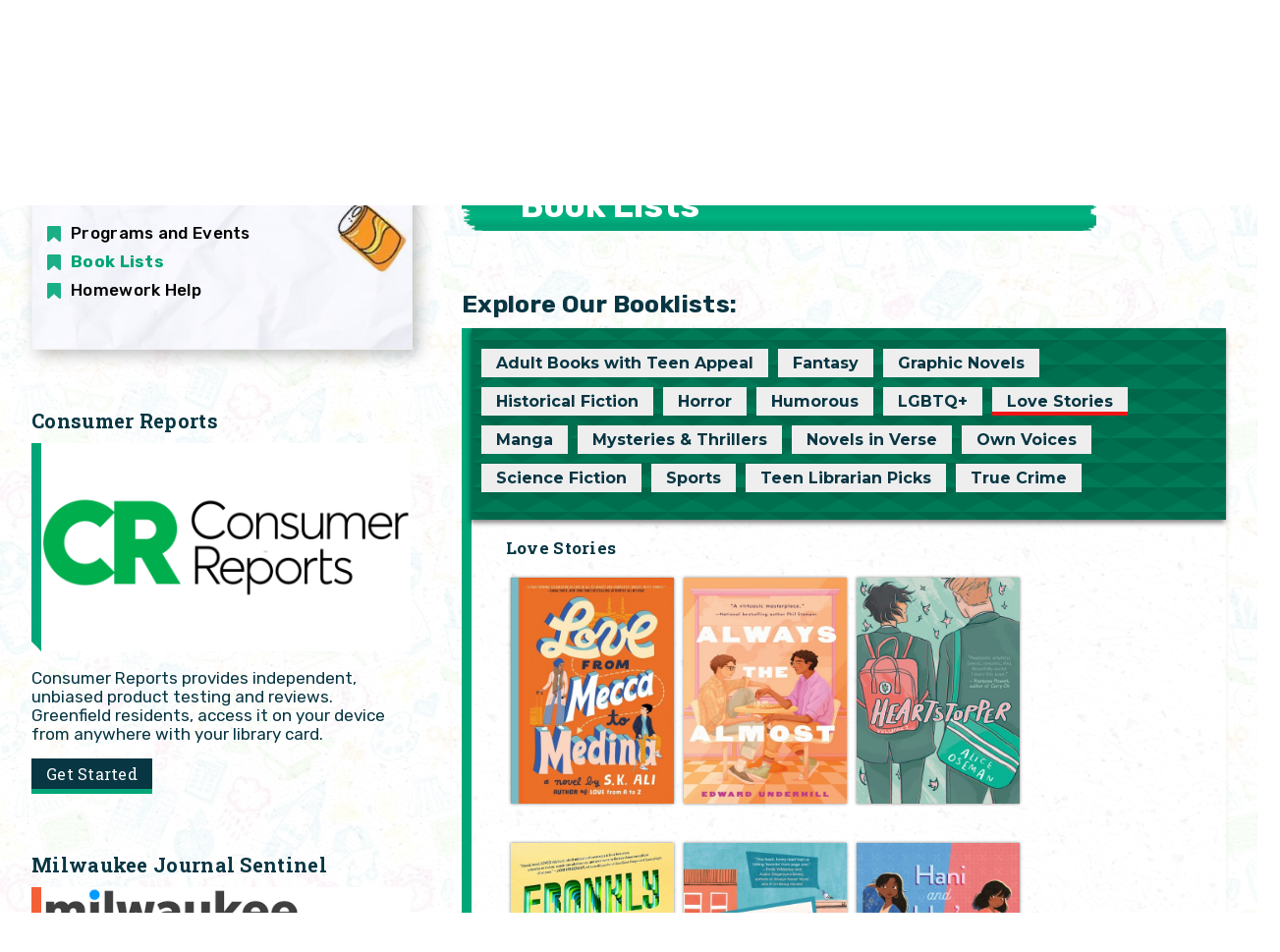

--- FILE ---
content_type: text/html; charset=utf-8
request_url: https://greenfieldlibrary.org/teens/book-lists.php?booklist=love-stories-1
body_size: 9584
content:

<!DOCTYPE html>
<!--insert users forward-->
<html class="no-js" lang="en-US">
	<head>
		<meta charset="utf-8">
		<meta name="viewport" content="width=device-width, initial-scale=1">

		<title>Book Lists · Greenfield Public Library</title>
		<meta name="description" content="private">
		<meta name="keywords" content="">

				
		<meta property="og:title" content="Book Lists · Greenfield Public Library"/>
		<meta property="og:description" content=""/>
		<meta property="og:url" content="http://greenfieldlibrary.org/teens/book-lists.php?booklist=love-stories-1"/>
		<meta property='og:image' content="http://greenfieldlibrary.org/assets/images/gpl_logo_fb2.png"/>
		
		<link rel="stylesheet" href="/assets/css/main.css?v4.8.6">
 
		<!-- font embeds -->
		<link rel="stylesheet" href="https://cdnjs.cloudflare.com/ajax/libs/font-awesome/5.8.1/css/all.min.css" integrity="sha512-gMjQeDaELJ0ryCI+FtItusU9MkAifCZcGq789FrzkiM49D8lbDhoaUaIX4ASU187wofMNlgBJ4ckbrXM9sE6Pg==" crossorigin="anonymous" referrerpolicy="no-referrer" />
		<link href="https://fonts.googleapis.com/css?family=Roboto+Slab:400,500,700" rel="stylesheet">
		<link href="https://fonts.googleapis.com/css?family=Rubik:400,500,700&display=swap" rel="stylesheet">
		<link href='https://fonts.googleapis.com/css?family=Montserrat:400,700' rel='stylesheet' type='text/css'>
		<!--for css2 https://developers.google.com/fonts/docs/css2 TODO: <link href='https://fonts.googleapis.com/css2?family=Roboto+Slab:400,500,700&family=Montserrat:400,700&family=Montserrat:400,700' rel='stylesheet' type='text/css'>-->

	</head>
	<body class="green">
		<div id="offscreen-hours" class="offscreen-box">
	<div class="offscreen-content">
		<div class="heading">
			<div class="heading-text">
				<span class="circle-icon">
					<i class="far fa-clock"></i>
				</span>
				<h2>Our Hours</h2>
			</div>
			<a href="#" onclick="revealOffscreenContent('close'); return false;">X Close</a>
		</div>
		<hr />

		<div class="hour-content">
							<div class="hour-item">
					<p>Monday  - Tuesday</p>
					<p>9:00 AM - 8:30 PM</p>
				</div>
								<div class="hour-item">
					<p>Wednesday </p>
					<p>9:00 AM-8:30 PM</p>
				</div>
								<div class="hour-item">
					<p>Thursday </p>
					<p>9:00 AM - 8:30 PM</p>
				</div>
								<div class="hour-item">
					<p>Friday </p>
					<p>9:00 AM - 6:00 PM</p>
				</div>
								<div class="hour-item">
					<p>Saturday </p>
					<p>9:00 AM - 4:00 PM</p>
				</div>
								<div class="hour-item">
					<p>Sunday </p>
					<p>1:00 PM - 5:00 PM</p>
				</div>
							<div class="hour-item">
				<p>2026 Days Closed</p>
				<p><i>Jan. 1, Apr. 3, Apr. 5, May 23- May 25, May 29, Jul.3-Jul. 5, Sept. 5-7, Nov. 26-29, Dec. 24-25, Dec. 31</i></p>
			</div>
		</div>
	</div>
</div>		<div id="offscreen-access" class="offscreen-box">
			<div class="offscreen-content">
				<div class="heading">
					<div class="heading-text">
						<i class="fas fa-universal-access"></i>
						<h2>Languages &amp; Accessability</h2>
					</div>
					<a href="#" onclick="revealOffscreenContent('close'); return false;">X Close</a>
				</div>
				<hr />
				<div class="access-options">
					<div class="access-item">
						<p>Language</p>
												<div id="google_translate_element"></div>
						<script type="text/javascript">
							function googleTranslateElementInit() {
								new google.translate.TranslateElement({pageLanguage: 'en'}, 'google_translate_element');
							}
						</script>
						<script type="text/javascript" src="//translate.google.com/translate_a/element.js?cb=googleTranslateElementInit"></script>
					</div>

					<div class="access-item">
						<p>Font Size</p>
						<a href="#" id="item-choice-65" class="item-choice" title="font" onclick="updateAccessability(this); return false;">
							<p class="icon">A</p>
							<p>Bigger Text</p>
							<input type="hidden" value="bigger-text">
						</a>
					</div>

					<div class="access-item">
						<p>Contrast</p>
						<div class="item-box">
							<a href="#" id="item-choice-68" class="item-choice" title="contrast" onclick="updateAccessability(this); return false;">
								<p class="icon">D</p>
								<p>Dark Mode</p>
								<input type="hidden" value="dark-mode">
							</a>
							<a href="#" id="item-choice-73" class="item-choice" title="contrast" onclick="updateAccessability(this); return false;">
								<p class="icon">I</p>
								<p>High Contrast</p>
								<input type="hidden" value="high-contrast">
							</a>
							<a href="#" id="item-choice-67" class="item-choice" title="contrast" onclick="updateAccessability(this); return false;">
								<p class="icon">C</p>
								<p>Desaturate</p>
								<input type="hidden" value="desaturate">
							</a>
						</div>
					</div>
					
					
					<div class="access-item">
						<p>Highlight Links</p>
						<a href="#" id="item-choice-75" class="item-choice" title="highlight_links" onclick="updateAccessability(this); return false;">
							<p class="icon">K</p>
							<p>Highlight Links</p>
							<input type="hidden" value="highlight-links">
						</a>
					</div>

					<div class="access-item">
						<p>Reset</p>
						<a href="#" id="item-choice-82" class="item-choice" title="reset" onclick="updateAccessability(this); return false;">
							<p class="icon">R</p>
							<p>Reset to Defaults</p>
							<input type="hidden" value="reset">
						</a>
					</div>
				</div>
			</div>
		</div>

		<!-- BytePattern Alert Tab -->
		
		<div id="offscreen-notice" class="offscreen-box">
					</div>
		

		<header id="header" data-embed="Header: whole area">
			<div class="white-bkgd"></div>
			<div class="header_wrapper" data-embed="Header: grid">
				<!--skip navigation button-->
				<a href="#main-body" id="skip-nav" class="button-like skip-nav">Skip Navigation</a>

				<!--site logo can go here-->
				<a href="/" id="site-logo" class="site-logo">
					<img src="/assets/images/gpm-logo2.png" alt="Greenfield Public Librarys logo">
				</a>

				<div class="header-content">
					<div class="upper-content">
						<div class="upper-content-right">
							<div id="circle-box" class="circle-box">
								<div id="hours-circle" class="circle-item">
									<a href="#offscreen-hours" class="circle-element" onclick="revealOffscreenContent('offscreen-hours')" aria-label="our hours tab">
										<i class="far fa-clock"></i>
									</a>
									<img src="/assets/images/top-arrow-clock-icon-arrow.svg" class="top-arrow" alt="arrow pointing down above hours button">
								</div>

								<div id="access-circle" class="circle-item">
									<a href="#offscreen-access" class="circle-element" onclick="revealOffscreenContent('offscreen-access')" aria-label="accessibility tab">
										<i class="fas fa-universal-access"></i>
									</a>
									<img src="/assets/images/top-arrow-universal-access-icon-arrow.svg" class="top-arrow" alt="arrow pointing down above accessibility button">
								</div>

															</div>

							<ul id="utility-menu" class="main-nav utility-menu">
																	<li class="main-nav-item " data-id="33">
											<a href="/about-us/" class="main-nav-content"  >About Us</a>

																							<button class="menu-button no-border" type='button' onclick="toggleSubMenu(33); return false;" aria-label="dropdown"><i class='fas fa-chevron-down'></i></button>
											
																							<div class="dropdown-box">
													<ul class='dropdown-content'>
																													
															<li class=" " >
																<a href="/about-us/employment-volunteer-opportunities.php" >Employment & Volunteer Opportunities</a>
															</li>
																													
															<li class=" " >
																<a href="/about-us/hours-closings.php" >Hours and Closings</a>
															</li>
																													
															<li class=" " >
																<a href="/about-us/library-board/" >Library Board</a>
															</li>
																													
															<li class=" " >
																<a href="/about-us/loans-fines.php" >Loans and Fines</a>
															</li>
																													
															<li class=" " >
																<a href="/about-us/mission-statement-vision.php" >Mission & Vision Statements</a>
															</li>
																													
															<li class=" " >
																<a href="/about-us/policies/" >Policies</a>
															</li>
																													
															<li class=" " >
																<a href="/about-us/requests.php" >Requests</a>
															</li>
																													
															<li class=" " >
																<a href="/about-us/social-media.php" >Social Media</a>
															</li>
																											</ul>
												</div>
																					</li>
																											<li class="main-nav-item " data-id="34">
											<a href="/reserve-a-room/" class="main-nav-content"  >Room Rentals</a>

											
																					</li>
																								</ul>
						</div>

						<!-- on site search box -->
						<div id="top-search-input" class="top-search-input">
							<form action="/search" onsubmit="return false;"><fieldset>
								<legend>Select Search Location</legend>
								<div class="search-options">
									<div class="search-option">
										<label for="search-site">Search Site</label>
										<input type="radio" id="search-site" name="search-option" onclick="updateSearchField(this)" checked>
									</div>
									<div class="search-option">
										<label for="county-cat">Search CountyCat</label>
										<input type="radio" id="county-cat" name="search-option" onclick="updateSearchField(this)">
									</div>
								</div>

									<label id="onsite-search-input-label" for="onsite-search-input" class="hidden">Site Search Field</label>
									<input id="onsite-search-input" class="onsite-search-input" name="search" autocomplete="off" placeholder="Search" type="text"/>
									<input type="hidden" id="onsite-encore-base" value="//greenfield.countycat.mcfls.org/Union/Search?searchSource=local&basicType=Keyword&lookfor=">
									<div class="onsite-search-submit" onclick="searchSubmit(this);"><i class="fa fa-search"></i></div>
								<div id="search-results"></div>
							</fieldset></form>
						</div>
					</div>

					<div id="is-mobile"></div>

					<nav id="main-nav">
						<img src="/assets/images/nav-bkgd-start.png" class="nav-start" alt="left corner for navigation bar">
						<img src="/assets/images/nav-bkgd-start-1440.png" class="nav-start xl" alt="left corner for larger navigation bar">
						<img src="/assets/images/nav-bkgd-start-320.png" class="nav-start s" alt="left corner for mobile navigation bar">

						<div class="main-nav mobile">
							<button type="button" class="mobile-menu no-border" onclick="revealTopNav();" aria-label="menu"><i class="fa fa-bars"></i></button>
						</div>
						
						<div class="top-nav-content">
							<!-- on site search box |mobile| -->
							<div id="top-search-input-mobile" class="top-search-input mobile">
								<form action="search" id="onsite-search-mobile"><fieldset>
									<legend>Select Search Location</legend>
									<div class="search-options">
										<div class="search-option">
											<label for="search-site-mobile">Search Site</label>
											<input type="radio" id="search-site-mobile" name="search-option" onclick="updateSearchField(this)" checked>
										</div>
										<div class="search-option">
											<label for="county-cat-mobile">Search CountyCat</label>
											<input type="radio" id="county-cat-mobile" name="search-option" onclick="updateSearchField(this)">
										</div>
									</div>

									<!--<form method="get" id="onsite-search-mobile" action="/search/"><fieldset>-->
										<label id="onsite-search-input-label-mobile" for="onsite-search-input-mobile" class="hidden">Site Search Field</label>
										<input id="onsite-search-input-mobile" class="onsite-search-input" name="search" autocomplete="off" placeholder="Search..." type="text"/>
										<button type="submit" class="onsite-search-submit" onclick="searchSubmit(this);"><i class="fa fa-search"></i></button>
									<div id="search-results-mobile"></div>
								</fieldset></form>

								<span class="close-icon" onclick="revealTopNav();">
									<i class="fa fa-times"></i>
								</span>
							</div>
							<ul class="main-nav">
																									<li class="main-nav-item " data-id="17">
											<a href="/events/" class="main-nav-content"  >Events Calendar</a>

											
																					</li>
																											<li class="main-nav-item " data-id="5">
											<a href="/kids-and-families/" class="main-nav-content"  >Kids & Families</a>

																							<button class="menu-button no-border" type='button' onclick="toggleSubMenu(5); return false;" aria-label="dropdown"><i class='fas fa-chevron-down'></i></button>
											
																							<div class="dropdown-box">
													<ul class='dropdown-content'>
																													
															<li class=" " >
																<a href="/kids-and-families/programs-events.php"  >Programs and Events</a>
															</li>
																													
															<li class=" " >
																<a href="/kids-and-families/1000-books-before-kindergarten/"  >1,000 Books Before Kindergarten</a>
															</li>
																													
															<li class=" " >
																<a href="/kids-and-families/homework-help.php"  >Homework Help</a>
															</li>
																											</ul>
												</div>
																					</li>
																											<li class="main-nav-item active" data-id="9">
											<a href="/teens/" class="main-nav-content"  >Teens</a>

																							<button class="menu-button no-border" type='button' onclick="toggleSubMenu(9); return false;" aria-label="dropdown"><i class='fas fa-chevron-down'></i></button>
											
																							<div class="dropdown-box">
													<ul class='dropdown-content'>
																													
															<li class=" " >
																<a href="/teens/programs-events.php"  >Programs and Events</a>
															</li>
																													
															<li class="current-page " >
																<a href="/teens/book-lists.php"  aria-current="page">Book Lists</a>
															</li>
																													
															<li class=" " >
																<a href="/teens/homework-help.php"  >Homework Help</a>
															</li>
																											</ul>
												</div>
																					</li>
																											<li class="main-nav-item " data-id="13">
											<a href="/adults/" class="main-nav-content"  >Adults</a>

																							<button class="menu-button no-border" type='button' onclick="toggleSubMenu(13); return false;" aria-label="dropdown"><i class='fas fa-chevron-down'></i></button>
											
																							<div class="dropdown-box">
													<ul class='dropdown-content'>
																													
															<li class=" " >
																<a href="/adults/programs-events/"  >Programs and Events</a>
															</li>
																													
															<li class=" " >
																<a href="/adults/book-clubs.php"  >Book Clubs</a>
															</li>
																													
															<li class=" " >
																<a href="/adults/book-lists.php"  >Book Lists</a>
															</li>
																													
															<li class=" " >
																<a href="/adults/technology-help.php"  >Technology Help</a>
															</li>
																													
															<li class=" " >
																<a href="/adults/job-searching.php"  >Job Searching</a>
															</li>
																											</ul>
												</div>
																					</li>
																											<li class="main-nav-item " data-id="11">
											<a href="/inside-the-library/" class="main-nav-content"  >Inside the Library</a>

																							<button class="menu-button no-border" type='button' onclick="toggleSubMenu(11); return false;" aria-label="dropdown"><i class='fas fa-chevron-down'></i></button>
											
																							<div class="dropdown-box">
													<ul class='dropdown-content'>
																													
															<li class=" " >
																<a href="/inside-the-library/art-in-the-library.php"  >Art in the Library</a>
															</li>
																													
															<li class=" " >
																<a href="/inside-the-library/explore-passes.php"  >Explore Passes</a>
															</li>
																													
															<li class=" " >
																<a href="/inside-the-library/holds-hub.php"  >Holds Hub Smart Locker</a>
															</li>
																													
															<li class=" " >
																<a href="/inside-the-library/how-to-get-a-library-card/"  >How to Get a Library Card</a>
															</li>
																													
															<li class=" " >
																<a href="/inside-the-library/unique-items.php"  >Library of Things</a>
															</li>
																													
															<li class=" " >
																<a href="/inside-the-library/meeting-and-study-rooms.php"  >Meeting and Study Rooms</a>
															</li>
																													
															<li class=" " >
																<a href="/inside-the-library/popular-collections.php"  >Popular Collections</a>
															</li>
																													
															<li class=" " >
																<a href="/inside-the-library/printing-faxing-scanning/"  >Printing, Faxing, and Scanning</a>
															</li>
																													
															<li class=" " >
																<a href="/inside-the-library/puzzle-exchange.php"  >Puzzle Exchange</a>
															</li>
																													
															<li class=" " >
																<a href="/inside-the-library/tax-forms-and-assistance.php"  >Tax Forms and Assistance</a>
															</li>
																											</ul>
												</div>
																					</li>
																											<li class="main-nav-item " data-id="14">
											<a href="/online-resources/" class="main-nav-content"  >Digital Library</a>

																							<button class="menu-button no-border" type='button' onclick="toggleSubMenu(14); return false;" aria-label="dropdown"><i class='fas fa-chevron-down'></i></button>
											
																							<div class="dropdown-box">
													<ul class='dropdown-content'>
																													
															<li class=" " >
																<a href="/online-resources/ebooks-electronic-content.php"  >eBooks, Movies & Digital Content</a>
															</li>
																													
															<li class=" " >
																<a href="/online-resources/databases.php"  >Databases</a>
															</li>
																													
															<li class=" " >
																<a href="/online-resources/courses.php"  >Courses</a>
															</li>
																											</ul>
												</div>
																					</li>
																								</ul>

							<ul class="main-nav utility-menu mobile">
																	<li class="main-nav-item " data-id="33">
											<a href="/about-us/" class="main-nav-content"  >About Us</a>

																							<button class="menu-button no-border" type='button' onclick="toggleSubMenu(33); return false;" aria-label="dropdown"><i class='fas fa-chevron-down'></i></button>
											
																							<div class="dropdown-box">
													<ul class='dropdown-content'>
																													
															<li class=" " >
																<a href="/about-us/employment-volunteer-opportunities.php"  >Employment & Volunteer Opportunities</a>
															</li>
																													
															<li class=" " >
																<a href="/about-us/hours-closings.php"  >Hours and Closings</a>
															</li>
																													
															<li class=" " >
																<a href="/about-us/library-board/"  >Library Board</a>
															</li>
																													
															<li class=" " >
																<a href="/about-us/loans-fines.php"  >Loans and Fines</a>
															</li>
																													
															<li class=" " >
																<a href="/about-us/mission-statement-vision.php"  >Mission & Vision Statements</a>
															</li>
																													
															<li class=" " >
																<a href="/about-us/policies/"  >Policies</a>
															</li>
																													
															<li class=" " >
																<a href="/about-us/requests.php"  >Requests</a>
															</li>
																													
															<li class=" " >
																<a href="/about-us/social-media.php"  >Social Media</a>
															</li>
																											</ul>
												</div>
																					</li>
																											<li class="main-nav-item " data-id="34">
											<a href="/reserve-a-room/" class="main-nav-content"  >Room Rentals</a>

											
																					</li>
																								</ul>
						</div>
					</nav>	
				</div>
			</div>
		</header>
		<!-- insert bytepatterns nav menu here -->

		
				
				<section class="context-nav">
		<!--site context nav can go here-->
		</section>
		
		<section id="main-body" class="main-content green" data-embed="Main content area">
							<div class="side-bar">
																																																														<div class="side-bar-item page-map">
																																												<h3>Teens</h3>
																								<p class=""><a href="/teens/programs-events.php"  >Programs and Events</a></p>
																									<p class="active"><a href="/teens/book-lists.php" aria-current="page" >Book Lists</a></p>
																									<p class=""><a href="/teens/homework-help.php" aria-current="page" >Homework Help</a></p>
																																																																																																																																		</div>
												

					<!-- Start: Sidebar Buckets -->
					<div class="side-bar-item action-card green">
			<div class="h3-like">Consumer Reports</div>
	
	<div class="img-block">
					<img src="/content/buckets/76/buckets_76_image.png" alt="">
			</div>
	
			<p>Consumer Reports provides independent, unbiased product testing and reviews. Greenfield residents, access it on your device from anywhere with your library card.</p>
		
	
			<a href="https://search.ebscohost.com/login.aspx?authtype=ip,cpid&custid=s6944875&groupid=main&site=crcro&return=y" class="button-like">Get Started</a>
	
	</div>
<div class="side-bar-item action-card orange">
			<div class="h3-like">Milwaukee Journal Sentinel</div>
	
	<div class="img-block">
					<img src="/content/buckets/77/buckets_77_image.png" alt="">
			</div>
	
			<p>Explore Milwaukee history through local news, events, and people with this collection. Search current and archived issues with full-color newspaper pages, full-text articles and content only published online. Available remotely 24/7 for Greenfield residents on any device.</p>
		
	
			<a href="https://0-infoweb-newsbank-com.classic.countycat.mcfls.org/apps/news/browse-multi?p=AWNB&t=family%3AE1B50!Milwaukee+Journal+Sentinel+%28WI%29+Collection" class="button-like">Get Started</a>
	
	</div>
<div class="side-bar-item action-card yellow">
			<div class="h3-like">Stream movies, documentaries, foreign films, and more!</div>
	
	<div class="img-block">
					<img src="/content/buckets/70/buckets_70_image.png" alt="">
			</div>
	
			<p>We now offer access to Kanopy for Greenfield residents age 18 and over. Stream up to 10 movies a month with your library card.</p>
		
	
			<a href="https://kanopy.com/en/greenfieldlibrary" class="button-like">Get Started</a>
	
	</div>
					<!-- End: Sidebar Buckets -->
				</div>
			
							<div class="body-content">
												<h1 class="heading">Book Lists</h1>
													
	<bs_editable section="body_content" type="html">					
	</bs_editable>
			
			<!-- Check for any booklists -->
							<!-- <div class="rounded-edge-line bottom"></div> -->
				<h2>Explore Our Booklists:</h2>

				<div id="booklists-block" class="booklists-block">
					<div class="border-shape"></div>
					<ul class="booklists">	
													<li><a href="?booklist=adult-books-for-teens" id="booklist_adult-books-for-teens" class="booklist-item" onclick="getBooks('64'); return false;">Adult Books with Teen Appeal</a></li>
													<li><a href="?booklist=fantasy" id="booklist_fantasy" class="booklist-item" onclick="getBooks('58'); return false;">Fantasy</a></li>
													<li><a href="?booklist=graphicnovels" id="booklist_graphicnovels" class="booklist-item" onclick="getBooks('60'); return false;">Graphic Novels</a></li>
													<li><a href="?booklist=historical-fiction" id="booklist_historical-fiction" class="booklist-item" onclick="getBooks('62'); return false;">Historical Fiction</a></li>
													<li><a href="?booklist=horror" id="booklist_horror" class="booklist-item" onclick="getBooks('15'); return false;">Horror</a></li>
													<li><a href="?booklist=humorous" id="booklist_humorous" class="booklist-item" onclick="getBooks('13'); return false;">Humorous</a></li>
													<li><a href="?booklist=lgbtq-1" id="booklist_lgbtq-1" class="booklist-item" onclick="getBooks('59'); return false;">LGBTQ+</a></li>
													<li><a href="?booklist=love-stories-1" id="booklist_love-stories-1" class="booklist-item" onclick="getBooks('16'); return false;">Love Stories</a></li>
													<li><a href="?booklist=manga" id="booklist_manga" class="booklist-item" onclick="getBooks('69'); return false;">Manga</a></li>
													<li><a href="?booklist=mysteries" id="booklist_mysteries" class="booklist-item" onclick="getBooks('61'); return false;">Mysteries & Thrillers</a></li>
													<li><a href="?booklist=novels-in-verse" id="booklist_novels-in-verse" class="booklist-item" onclick="getBooks('68'); return false;">Novels in Verse</a></li>
													<li><a href="?booklist=own-voices" id="booklist_own-voices" class="booklist-item" onclick="getBooks('51'); return false;">Own Voices</a></li>
													<li><a href="?booklist=science-fiction-1" id="booklist_science-fiction-1" class="booklist-item" onclick="getBooks('67'); return false;">Science Fiction</a></li>
													<li><a href="?booklist=sports" id="booklist_sports" class="booklist-item" onclick="getBooks('70'); return false;">Sports</a></li>
													<li><a href="?booklist=staff-picks-for-teens" id="booklist_staff-picks-for-teens" class="booklist-item" onclick="getBooks('52'); return false;">Teen Librarian Picks</a></li>
													<li><a href="?booklist=true-crime" id="booklist_true-crime" class="booklist-item" onclick="getBooks('72'); return false;">True Crime</a></li>
											</ul>
					
					<div class="booklists-block-content">
						<h4 id="title">Recently Added</h4>
						<div id="booklist_description"></div>
						<span id="booklist-pdf"> </span>
						<div id="booklist-container">
															<a href="https://greenfield.countycat.mcfls.org/GroupedWork/c7bcf0e2-83fd-1034-924c-40134307b177-eng" target="_blank" class="book" id="1318" aria-label="link to booklist book">
									<div class="bookcover">
										<div class="flipcover">
											<div class="frontface">
												<img src="https://contentcafe2.btol.com/ContentCafe/Jacket.aspx?UserID=MCFL97008&Password=CC29541&Return=1&Type=M&Value=9780593202340&erroroverride=" alt="All My Rage" />
											</div>
											<div class="backface">
												<h3>All My Rage<br />
												<span>by Sabaa Tahir</span></h3>
												<p class="desc">Lahore, Pakistan. Then. Misbah is a dreamer and storyteller, newly married to Toufiq in an arranged match. After their young life is shaken by tragedy, they come to the United States and open the Clouds' Rest Inn Motel, hoping for a new start.</p>
																								<p class="view-all external">View</p>
											</div>
										</div>
									</div>
																	</a>
															<a href="https://greenfield.countycat.mcfls.org/GroupedWork/7ad5b3f5-ce9b-89a4-0ca8-c60c6ca43448-eng" target="_blank" class="book" id="1317" aria-label="link to booklist book">
									<div class="bookcover">
										<div class="flipcover">
											<div class="frontface">
												<img src="https://contentcafe2.btol.com/ContentCafe/Jacket.aspx?UserID=MCFL97008&Password=CC29541&Return=1&Type=M&Value=9780062846716&erroroverride=" alt="Concrete Rose" />
											</div>
											<div class="backface">
												<h3>Concrete Rose<br />
												<span>by Angie Thomas</span></h3>
												<p class="desc">Maverick feels strongly about family ties, making choices he feels necessary to help support his mom while his King father serves time, and leave him literally holding his son in a doctor's waiting room after he gets paternity test results back and his...</p>
																								<p class="view-all external">View</p>
											</div>
										</div>
									</div>
																	</a>
															<a href="https://greenfield.countycat.mcfls.org/GroupedWork/24138a63-4ef7-7dc8-7652-af64677f87ac-eng" target="_blank" class="book" id="1316" aria-label="link to booklist book">
									<div class="bookcover">
										<div class="flipcover">
											<div class="frontface">
												<img src="https://contentcafe2.btol.com/ContentCafe/Jacket.aspx?UserID=MCFL97008&Password=CC29541&Return=1&Type=M&Value=9780062943149&erroroverride=" alt="Squad" />
											</div>
											<div class="backface">
												<h3>Squad<br />
												<span>by Maggie Tokuda-Hall</span></h3>
												<p class="desc">Becca moves to an upscale Silicon Valley suburb and is surprised when she develops a bond with girls who belong to the popular clique-and even more surprised when she learns their secrets.</p>
																								<p class="view-all external">View</p>
											</div>
										</div>
									</div>
																	</a>
															<a href="https://greenfield.countycat.mcfls.org/GroupedWork/1d7868ed-d26a-6178-9c9f-231385299a2f-eng" target="_blank" class="book" id="1315" aria-label="link to booklist book">
									<div class="bookcover">
										<div class="flipcover">
											<div class="frontface">
												<img src="https://contentcafe2.btol.com/ContentCafe/Jacket.aspx?UserID=MCFL97008&Password=CC29541&Return=1&Type=M&Value=9781250178145&erroroverride=" alt="On a Sunbeam" />
											</div>
											<div class="backface">
												<h3>On a Sunbeam<br />
												<span>by Tillie Walden</span></h3>
												<p class="desc">In two interwoven timelines, a ragtag crew travels to the deepest reaches of space, rebuilding beautiful, broken structures to piece the past together; and two girls meet in boarding school and fall deeply in love, only to learn the pain of loss.</p>
																								<p class="view-all external">View</p>
											</div>
										</div>
									</div>
																	</a>
															<a href="https://greenfield.countycat.mcfls.org/GroupedWork/ad7cbf46-9efc-4203-4aa7-235c7a60361c-eng" target="_blank" class="book" id="1314" aria-label="link to booklist book">
									<div class="bookcover">
										<div class="flipcover">
											<div class="frontface">
												<img src="https://contentcafe2.btol.com/ContentCafe/Jacket.aspx?UserID=MCFL97008&Password=CC29541&Return=1&Type=M&Value=9781338617436&erroroverride=" alt="Heartstopper, Volume One" />
											</div>
											<div class="backface">
												<h3>Heartstopper, Volume One<br />
												<span>by Alice Oseman</span></h3>
												<p class="desc">Boy meets boy. Boys become friends. Boys fall in love. Shy and softhearted Charlie Spring sits next to rugby player Nick Nelson in class one morning. A warm and intimate friendship follows, and that soon develops into something more for Charlie...</p>
																								<p class="view-all external">View</p>
											</div>
										</div>
									</div>
																	</a>
															<a href="https://greenfield.countycat.mcfls.org/GroupedWork/709d7ccc-2871-ea7b-64e0-2a6a53f9cfc2-eng" target="_blank" class="book" id="1313" aria-label="link to booklist book">
									<div class="bookcover">
										<div class="flipcover">
											<div class="frontface">
												<img src="https://contentcafe2.btol.com/ContentCafe/Jacket.aspx?UserID=MCFL97008&Password=CC29541&Return=1&Type=M&Value=9780316453691&erroroverride=" alt="Stamped: Racism, Antiracism, and You" />
											</div>
											<div class="backface">
												<h3>Stamped: Racism, Antiracism, and You<br />
												<span>by Ibram X. Kendi</span></h3>
												<p class="desc">The construct of race has always been used to gain and keep power, to create dynamics that separate and silence. Racist ideas are woven into the fabric of this country, and the first step to building an antiracist America...</p>
																								<p class="view-all external">View</p>
											</div>
										</div>
									</div>
																	</a>
															<a href="https://greenfield.countycat.mcfls.org/GroupedWork/bb60b0ea-b6c0-1a20-f50b-e85eb930b64e-eng" target="_blank" class="book" id="1312" aria-label="link to booklist book">
									<div class="bookcover">
										<div class="flipcover">
											<div class="frontface">
												<img src="https://contentcafe2.btol.com/ContentCafe/Jacket.aspx?UserID=MCFL97008&Password=CC29541&Return=1&Type=M&Value=9781250774934&erroroverride=" alt="Self-Made Boys: A Great Gatsby Remix" />
											</div>
											<div class="backface">
												<h3>Self-Made Boys: A Great Gatsby Remix<br />
												<span>by Anna-Marie McLemore</span></h3>
												<p class="desc">Three teens chase their own version of the American Dream during the Roaring 20s in this YA remix of The Great Gatsby.</p>
																								<p class="view-all external">View</p>
											</div>
										</div>
									</div>
																	</a>
															<a href="https://greenfield.countycat.mcfls.org/GroupedWork/d4013dbd-966e-65d8-cf3f-5e921bcda20c-eng" target="_blank" class="book" id="1311" aria-label="link to booklist book">
									<div class="bookcover">
										<div class="flipcover">
											<div class="frontface">
												<img src="https://contentcafe2.btol.com/ContentCafe/Jacket.aspx?UserID=MCFL97008&Password=CC29541&Return=1&Type=M&Value=9781984836038&erroroverride=" alt="I Must Betray You" />
											</div>
											<div class="backface">
												<h3>I Must Betray You<br />
												<span>by Ruta Sepetys</span></h3>
												<p class="desc">In a country governed by isolation, fear, and a tyrannical dictator, seventeen-year-old Cristian Florescu is blackmailed by the secret police to become an informer, but he decides to use his position to try to outwit his handler, undermine the regime...</p>
																								<p class="view-all external">View</p>
											</div>
										</div>
									</div>
																	</a>
															<a href="https://greenfield.countycat.mcfls.org/GroupedWork/2da7f58d-f25b-5ad6-8c81-34af8faecb30-eng" target="_blank" class="book" id="1310" aria-label="link to booklist book">
									<div class="bookcover">
										<div class="flipcover">
											<div class="frontface">
												<img src="https://contentcafe2.btol.com/ContentCafe/Jacket.aspx?UserID=MCFL97008&Password=CC29541&Return=1&Type=M&Value=9781682633380&erroroverride=" alt="The Ghosts of Rose Hill" />
											</div>
											<div class="backface">
												<h3>The Ghosts of Rose Hill<br />
												<span>by R.M. Romero</span></h3>
												<p class="desc">Sent to stay with her aunt in Prague and witness the humble life of an artist, Ilana Lopez--a biracial Jewish girl--finds herself torn between her dream of becoming a violinist and her immigrant parents' desire for her to pursue a more stable career.</p>
																								<p class="view-all external">View</p>
											</div>
										</div>
									</div>
																	</a>
															<a href="https://greenfield.countycat.mcfls.org/GroupedWork/6aa0c5de-b29d-79d8-0ebc-d2bc0598e247-eng" target="_blank" class="book" id="1309" aria-label="link to booklist book">
									<div class="bookcover">
										<div class="flipcover">
											<div class="frontface">
												<img src="https://contentcafe2.btol.com/ContentCafe/Jacket.aspx?UserID=MCFL97008&Password=CC29541&Return=1&Type=M&Value=9780063029149&erroroverride=" alt="Weight of Blood" />
											</div>
											<div class="backface">
												<h3>Weight of Blood<br />
												<span>by Tiffany D. Jackson</span></h3>
												<p class="desc">When Springville residents--at least the ones still alive--are questioned about what happened on prom night, they all have the same explanation . . . Maddy did it.</p>
																								<p class="view-all external">View</p>
											</div>
										</div>
									</div>
																	</a>
													</div>
						<input type='hidden' id='open_book_input' value='16'>					</div>
				</div>
			
			<!-- Start: Below Body Buckets -->
						<!-- End: Below Body Buckets -->

					</div><!-- closes body-content -->
			</section><!-- closes main-content -->
		
		<footer data-embed="Footer:Footer">
			<img src="/assets/images/footer-bkgd-top2.png" class="footer-top" alt="top piece of footer">
			<img src="/assets/images/footer-bkgd-top-1440v2.png" class="footer-top xl" alt="top piece of larger footer">
			<!-- <img src="/assets/images/footer-bkgd-top-1440v2-dark-mode.png" class="footer-top xl dark-mode" alt="top piece of larger footer"> -->
			<img src="/assets/images/footer-bkgd-top-320.png" class="footer-top s" alt="top piece of mobile footer">
			<!-- <img src="/assets/images/footer-bkgd-top-320-dark-mode.png" class="footer-top s dark-mode" alt="top piece of mobile footer"> -->

			<div class="footer-wrapper">
				<div class="footer-content-left">
					<img src="/assets/images/gpm-logo-text.svg" class="footer-logo" alt="Greenfield Public Library's logo, text only">
					<!-- <img src="/assets/images/gpm-logo-text-dark-mode.svg" class="footer-logo dark-mode" alt="Greenfield Public Library's logo, text only"> -->
					<!-- <img src="/assets/images/gpm-logo-text-high-contrast.svg" class="footer-logo high-contrast" alt="Greenfield Public Library's logo, text only"> -->

					<div class="info-items-box">
						<div class="info-items-left">
							<div class="info-item">
								<!-- <img src="/assets/images/font-awesome-map-marker.png" width="8" alt="map marker icon by Font Awesome"> -->
								<i class="fa fa-map-marker-alt"></i>
								<p>5310 W. LAYTON AVENUE, GREENFIELD, WI 53220</p>
							</div>

							<div class="info-item">
								<!-- <img src="/assets/images/font-awesome-phone-icon.png" width="11" alt="phone icon by Font Awesome"> -->
								<i class="fa fa-phone"></i>
								<a href="tel:414-321-9595">414-321-9595</a>
							</div>

							<div class="info-item">
								<a href="https://www.facebook.com/greenfieldpubliclibrary" target="_blank" class="social-icon" aria-label="facebook link">
									<i class="fab fa-facebook-f"></i>
								</a>
								<a href="https://www.instagram.com/greenfieldlibrarywi/" target="_blank" class="social-icon" aria-label="instagram link">
									<i class="fab fa-instagram"></i>
								</a>
							</div>
						</div>

						<div class="info-items-right">
							<ul class="utility-menu info-item">
																	<li class="main-nav-item " data-id="33">
											<a href="/about-us/" >About Us</a>

																							<div class="dropdown-box">
													<ul class='dropdown-content'>
																													
															<li class=" " >
																<!-- data-color="//$color?> -->
																<a href="/about-us/employment-volunteer-opportunities.php">Employment & Volunteer Opportunities</a>
															</li>
																													
															<li class=" " >
																<!-- data-color="//$color?> -->
																<a href="/about-us/hours-closings.php">Hours and Closings</a>
															</li>
																													
															<li class=" " >
																<!-- data-color="//$color?> -->
																<a href="/about-us/library-board/">Library Board</a>
															</li>
																													
															<li class=" " >
																<!-- data-color="//$color?> -->
																<a href="/about-us/loans-fines.php">Loans and Fines</a>
															</li>
																													
															<li class=" " >
																<!-- data-color="//$color?> -->
																<a href="/about-us/mission-statement-vision.php">Mission & Vision Statements</a>
															</li>
																													
															<li class=" " >
																<!-- data-color="//$color?> -->
																<a href="/about-us/policies/">Policies</a>
															</li>
																													
															<li class=" " >
																<!-- data-color="//$color?> -->
																<a href="/about-us/requests.php">Requests</a>
															</li>
																													
															<li class=" " >
																<!-- data-color="//$color?> -->
																<a href="/about-us/social-media.php">Social Media</a>
															</li>
																											</ul>
												</div>
																					</li>
																											<li class="main-nav-item " data-id="34">
											<a href="/reserve-a-room/" >Room Rentals</a>

																					</li>
																								</ul>
						</div>
					</div>
				</div>

				<div class="footer-content-right">
					<nav id="footer-nav" data-embed="Footer: nav">
						<ul class="footer-nav">
																														<li class="footer-nav-item" data-id="17">
										<a href="/events/"  >Events Calendar</a>
																		</li>
																																<li class="footer-nav-item" data-id="5">
										<a href="/kids-and-families/"  >Kids & Families</a>
																			<ul>
																							<li class="child">
													<a href="/kids-and-families/programs-events.php"  >Programs and Events</a>
												</li>

																																			<li class="child">
													<a href="/kids-and-families/1000-books-before-kindergarten/"  >1,000 Books Before Kindergarten</a>
												</li>

																																			<li class="child">
													<a href="/kids-and-families/homework-help.php"  >Homework Help</a>
												</li>

																																	</ul>
																		</li>
																									</ul>
									<ul class="footer-nav">
																									<li class="footer-nav-item" data-id="9">
										<a href="/teens/"  aria-current="page">Teens</a>
																			<ul>
																							<li class="child">
													<a href="/teens/programs-events.php"  aria-current="page">Programs and Events</a>
												</li>

																																			<li class="child">
													<a href="/teens/book-lists.php"  aria-current="page">Book Lists</a>
												</li>

																																			<li class="child">
													<a href="/teens/homework-help.php"  aria-current="page">Homework Help</a>
												</li>

																																	</ul>
																		</li>
																																<li class="footer-nav-item" data-id="13">
										<a href="/adults/"  >Adults</a>
																			<ul>
																							<li class="child">
													<a href="/adults/programs-events/"  >Programs and Events</a>
												</li>

																																			<li class="child">
													<a href="/adults/book-clubs.php"  >Book Clubs</a>
												</li>

																																			<li class="child">
													<a href="/adults/book-lists.php"  >Book Lists</a>
												</li>

																																			<li class="child">
													<a href="/adults/technology-help.php"  >Technology Help</a>
												</li>

																																			<li class="child">
													<a href="/adults/job-searching.php"  >Job Searching</a>
												</li>

																																	</ul>
																		</li>
																									</ul>
									<ul class="footer-nav">
																									<li class="footer-nav-item" data-id="11">
										<a href="/inside-the-library/"  >Inside the Library</a>
																			<ul>
																							<li class="child">
													<a href="/inside-the-library/art-in-the-library.php"  >Art in the Library</a>
												</li>

																																			<li class="child">
													<a href="/inside-the-library/explore-passes.php"  >Explore Passes</a>
												</li>

																																			<li class="child">
													<a href="/inside-the-library/holds-hub.php"  >Holds Hub Smart Locker</a>
												</li>

																																			<li class="child">
													<a href="/inside-the-library/how-to-get-a-library-card/"  >How to Get a Library Card</a>
												</li>

																																			<li class="child">
													<a href="/inside-the-library/unique-items.php"  >Library of Things</a>
												</li>

																																			<li class="child">
													<a href="/inside-the-library/meeting-and-study-rooms.php"  >Meeting and Study Rooms</a>
												</li>

																																			<li class="child">
													<a href="/inside-the-library/popular-collections.php"  >Popular Collections</a>
												</li>

																																			<li class="child">
													<a href="/inside-the-library/printing-faxing-scanning/"  >Printing, Faxing, and Scanning</a>
												</li>

																																			<li class="child">
													<a href="/inside-the-library/puzzle-exchange.php"  >Puzzle Exchange</a>
												</li>

																																			<li class="child">
													<a href="/inside-the-library/tax-forms-and-assistance.php"  >Tax Forms and Assistance</a>
												</li>

																																	</ul>
																		</li>
																									</ul>
									<ul class="footer-nav">
																									<li class="footer-nav-item" data-id="14">
										<a href="/online-resources/"  >Digital Library</a>
																			<ul>
																							<li class="child">
													<a href="/online-resources/ebooks-electronic-content.php"  >eBooks, Movies & Digital Content</a>
												</li>

																																			<li class="child">
													<a href="/online-resources/databases.php"  >Databases</a>
												</li>

																																			<li class="child">
													<a href="/online-resources/courses.php"  >Courses</a>
												</li>

																																	</ul>
																		</li>
																													</ul>
					</nav>
				</div>
			</div>

			<div class="footer-credits" data-embed="Footer: above credits">
				<div class="credits-left" data-embed="Footer: credits left area">
					<p>&copy; 2026 Greenfield Public Library</p>
					<!--<a href="#">Private Policy</a> -->
					<p class="mobile">Website by <a href="https://www.bytestudios.com/" target="_blank">Byte</a></p>
				</div>
				<div class="credits-right" data-embed="Footer: credits right area">
					<p class="mobile">&copy; 2026 Greenfield Public Library</p>
					<p>Website by <a href="https://www.bytestudios.com/" target="_blank">Byte</a></p>
				</div>
			</div>
		</footer>
		<!--<script src="/assets/vendor/moment.js"></script>-->
		<!--<script src="//ajax.googleapis.com/ajax/libs/jquery/1.12.4/jquery.min.js"></script>-->
		<script src="https://cdnjs.cloudflare.com/ajax/libs/jquery/3.5.1/jquery.min.js" integrity="sha512-bLT0Qm9VnAYZDflyKcBaQ2gg0hSYNQrJ8RilYldYQ1FxQYoCLtUjuuRuZo+fjqhx/qtq/1itJ0C2ejDxltZVFg==" crossorigin="anonymous"></script>

		<!--extra site scripts can go here-->
		<!-- <script type="text/javascript" src="//cdn.jsdelivr.net/jquery.slick/1.6.0/slick.min.js"></script> -->
		<script type="text/javascript" src="//cdn.jsdelivr.net/npm/slick-carousel@1.8.1/slick/slick.min.js"></script>

		<script async defer crossorigin="anonymous" src="https://connect.facebook.net/en_US/sdk.js#xfbml=1&version=v6.0"></script>
		<script type="text/javascript" src="//translate.google.com/translate_a/element.js?cb=googleTranslateElementInit"></script>
		<!--insert session overlay-->
		<script src="/assets/vendor/modernizr-2.6.2.min.js"></script>
		<script src="/assets/js/main.js?v4.5"></script>

		<!-- Cloudflare Privacy Based Web Analytics --><script defer src='https://static.cloudflareinsights.com/beacon.min.js' data-cf-beacon='{"token": "0a9d083bdef9461683d6c5c3d4e20745"}'></script><!-- End Cloudflare Web Analytics -->


		<!-- Matomo privacy based web analytics, not shared with any providers -->
		<script>
		  var _paq = window._paq = window._paq || [];
		  /* tracker methods like "setCustomDimension" should be called before "trackPageView" */
		  _paq.push(['trackPageView']);
		  _paq.push(['enableLinkTracking']);
		  (function() {
		    var u="//analytics.collata.site/";
		    _paq.push(['setTrackerUrl', u+'matomo.php']);
		    _paq.push(['setSiteId', '6']);
		    var d=document, g=d.createElement('script'), s=d.getElementsByTagName('script')[0];
		    g.async=true; g.src=u+'matomo.js'; s.parentNode.insertBefore(g,s);
		  })();
		</script>
		<!-- End Matomo Code -->
	</body>
</html>


--- FILE ---
content_type: text/html; charset=utf-8
request_url: https://greenfieldlibrary.org/assets/inc/booklists.php?id=16
body_size: 3060
content:
{"books":[{"id":"1257","isbn":"9781665916073","title":"Love from Mecca to Medina","author":"S.K. Ali","countycat_link":"https:\/\/greenfield.countycat.mcfls.org\/GroupedWork\/9b7f5ffb-0936-1e25-b05b-cad9edac4243-eng","description":"Adam and Zayneb embark on the Umrah, a pilgrimage to Mecca and Medina, in Saudi Arabia, but as one wedge after another drives them apart while they make their way through rites in the holy city, Adam and Zayneb start to wonder if their meeting was...","label":"","image_override":""},{"id":"1256","isbn":"9781250835208","title":"Always the Almost","author":"Edward Underhill","countycat_link":"https:\/\/greenfield.countycat.mcfls.org\/GroupedWork\/e11b37a8-cd9c-3397-2547-f38e8c393e7a-eng","description":"Sixteen-year-old trans boy Miles Jacobson's New Year resolutions include winning back his ex-boyfriend and winning the Midwest's biggest classical piano competition, but when a new, proudly queer boy moves to town, Miles reconsiders who he was...","label":"","image_override":""},{"id":"1024","isbn":"9781338617436","title":"Heartstopper Volume 1","author":"Alice Oseman","countycat_link":"https:\/\/greenfield.countycat.mcfls.org\/GroupedWork\/ad7cbf46-9efc-4203-4aa7-235c7a60361c-eng","description":"Boy meets boy. Boys become friends. Boys fall in love. Shy and softhearted Charlie Spring sits next to rugby player Nick Nelson in class one morning. A warm and intimate friendship follows, and that soon develops into something more for Charlie, who...","label":"","image_override":""},{"id":"1026","isbn":"9781984812209","title":"Frankly in Love","author":"David Yoon","countycat_link":"https:\/\/greenfield.countycat.mcfls.org\/GroupedWork\/21b8e0b8-0e33-c0e8-d739-08967cdfd4c5-eng","description":"Frank Li is caught between his parents' traditional expectations and his own Southern California upbringing. His parents have one rule when it comes to romance: Date Korean. But Frank falls for Brit Means, who is smart, beautiful-- and white.","label":"","image_override":""},{"id":"1011","isbn":"9781250237323","title":"Tweet Cute","author":"Emma Lord","countycat_link":"https:\/\/greenfield.countycat.mcfls.org\/GroupedWork\/32028ff2-00b8-7aee-f16d-071ec4ee94dd-eng","description":"Meet Pepper, swim team captain, chronic overachiever, and all-around perfectionist. Her family may be falling apart, but their massive fast-food chain is booming - mainly thanks to Pepper, who is barely managing to juggle real life while secretly...","label":"","image_override":""},{"id":"1012","isbn":"9781645672579","title":"Hani and Ishu\u2019s Guide to Fake Dating","author":"Adiba Jaigirdar","countycat_link":"https:\/\/greenfield.countycat.mcfls.org\/GroupedWork\/dc18496c-6597-b402-b065-8d9b5cb4443f-eng","description":"Everyone likes Humaira 'Hani' Khan--she's easy going and one of the most popular girls at school. But when she comes out to her friends as bisexual, they invalidate her identity, saying she can't be bi if she's only dated guys.","label":"","image_override":""},{"id":"1013","isbn":"9780062982834","title":"Happily Ever Afters","author":"Elise Bryant","countycat_link":"https:\/\/greenfield.countycat.mcfls.org\/GroupedWork\/8f705df5-7c4f-5d21-d4ec-96845c8df3b1-eng","description":"Tessa Johnson has never felt like the protagonist in her own life. She's rarely seen herself reflected in the pages of the romance novels she loves. The only place she's a true leading lady is in her own writing--in the swoony love stories she shares...","label":"","image_override":""},{"id":"1015","isbn":"9780063088092","title":"Blackout","author":"","countycat_link":"https:\/\/greenfield.countycat.mcfls.org\/GroupedWork\/05a6585c-ecc0-037e-783e-a4516f7108da-eng","description":"Six critically acclaimed, bestselling, and award-winning authors bring the glowing warmth and electricity of Black teen love to this interlinked novel of charming, hilarious, and heartwarming stories that shine a bright light through the dark.","label":"","image_override":""},{"id":"1016","isbn":"9781534485051","title":"Indestructible Object","author":"Mary McCoy","countycat_link":"https:\/\/greenfield.countycat.mcfls.org\/GroupedWork\/d2c0de28-f94f-7f12-a63e-1764d2cb7153-eng","description":"In the city of Memphis, eighteen-year-old Lee and her boyfriend Vincent make a popular podcast on artists in love, but Lee learns that stories of happily-ever-after love do not always mirror real life.","label":"","image_override":""},{"id":"1017","isbn":"9780593482629","title":"Salaam, With Love","author":"Sara Sharaf Beg","countycat_link":"https:\/\/greenfield.countycat.mcfls.org\/GroupedWork\/2730632d-e131-6b76-2fd1-3133d5c60f6e-eng","description":"Dua struggles to find her place in her conservative family's household, but as she spends the month of Ramadan with her cousin in Queens, Dua finds herself learning more about her faith, relationships, and place in the world.","label":"","image_override":""},{"id":"1018","isbn":"9781250780843","title":"Serendipity: Ten Romantic Tropes, Transformed","author":"","countycat_link":"https:\/\/greenfield.countycat.mcfls.org\/GroupedWork\/fa6b643b-303b-4c88-f036-a5cdfc527a51-eng","description":"From stories of first love, unrequited love, love that surprises, love that's been there all along, ten of the brightest and award-winning authors writing YA have taken on some of your favorite romantic tropes...","label":"","image_override":""},{"id":"1019","isbn":"9781250204073","title":"Every Reason We Shouldn't","author":"Sara Fujimura","countycat_link":"https:\/\/greenfield.countycat.mcfls.org\/GroupedWork\/88f36d3b-919f-3700-7059-8c29c7ab7dbb-eng","description":"Figure skater Olivia Kennedy's Olympic dreams have ended. She's bitter, but enjoying life as a regular teenager instead of trying to live up to expectations of being the daughter of Olympians...until Jonah Choi starts training at her family's rink.","label":"","image_override":""},{"id":"1020","isbn":"9781984815408","title":"The Passing Playbook","author":"Isaac Fitzsimons","countycat_link":"https:\/\/greenfield.countycat.mcfls.org\/GroupedWork\/34f25704-3b61-597d-dbeb-457d0d4482b1-eng","description":"Spencer Harris is a proud nerd, an awesome big brother, and a David Beckham in training. He's also transgender. After transitioning at his old school leads to a year of isolation and bullying, Spencer gets a fresh...","label":"","image_override":""},{"id":"1021","isbn":"9780316496766","title":"The Edge of Summer","author":"Erica George","countycat_link":"https:\/\/greenfield.countycat.mcfls.org\/GroupedWork\/89d403f8-b2b4-5a61-bbb2-12780fadc651-eng","description":"Saving the whales has been Coriander Cabot and her best friend Ella\u2019s dream since elementary school. But when tragedy strikes, Cor is left to complete the list of things they wanted to accomplish before college alone, including a marine...","label":"","image_override":""},{"id":"1022","isbn":"9781250766601","title":"Tokyo Ever After","author":"Emiko Jea","countycat_link":"https:\/\/greenfield.countycat.mcfls.org\/GroupedWork\/df367c63-c2ea-20b8-41bb-294f019cc694-eng","description":"After learning that her father is the Crown Prince of Japan, Izumi travels to Tokyo, where she discovers that Japanese imperial life--complete with designer clothes, court intrigue, paparazzi scandals, and a forbidden romance with her handsome...","label":"","image_override":""},{"id":"1023","isbn":"9781534448667","title":"How Moon Fuentez Fell in Love with the Universe","author":"Raquel Vasquez Gilliland","countycat_link":"https:\/\/greenfield.countycat.mcfls.org\/GroupedWork\/2e97c176-c724-a69c-899c-5d2eaf1dfd92-eng","description":"When seventeen-year-old Star Fuentez reaches social media stardom, her polar-opposite twin, Moon, becomes \"merch girl\" on a tour bus full of beautiful influencers and the grumpy but attractive...","label":"","image_override":""}],"booklist":[{"title":"Love Stories","description":"","pdf":"","slug":"love-stories-1"}]}

--- FILE ---
content_type: text/css
request_url: https://greenfieldlibrary.org/assets/css/main.css?v4.8.6
body_size: 25212
content:
/* break out html structu

	/* ==========================================================================
 START SEARCH PATTERN styles
   ========================================================================== */
	
/*
*, *:before, *:after {
  box-sizing: border-box;
}
*/
.highlight{
    font-weight: bold;
    font-style: italic;
    color: black;
}
.sr-only {
    border: 0;
    clip: rect(0,0,0,0);
    height: 1px;
    margin: -1px;
    overflow: hidden;
    padding: 0;
    position: absolute;
    width: 1px;
}
/*
.toggled{
    display: block!important;
}
*/
#search-container{
    overflow: auto;
    box-sizing: border-box;
    font-family: "Signika", sans-serif;
}
#search-container hr{
    background: #D2D2D2;
    height: 1px;
    border: none;
}
.search-icon{
    color: #005b7f;
    cursor: pointer;
}
.top-search-input{
  /* width: 200px; */
  width: 245px;
  /* max-width: 225px; */
  /* margin: 10px 0px; */
  margin: 0;
  float: left;
  position: relative;
  top: 10px;
}
.top-search-input.mobile {
  display: none;
}
.top-search-input .search-options {
  width: 100%;
  display: flex;
  justify-content: space-between;
  position: absolute;
  top: -25px;
}
.top-search-input .search-options label {
  /*font-size: 12px;*/
  font-size: small;
}
.top-search-input fieldset legend {
  text-indent: -9999px;
  position: absolute;
  top: 0;
  left: 0;
  z-index: -1;
}
.top-search-input .search-options .search-option {
  /* width: 50%; */
}
.top-search-input form input[type=text]{
    width: 85%;
  padding-left: 5px;
  position: relative;
  z-index: 10;
  margin: 0;
  height: 26px;
  border: 1px solid #083643;
  border-radius: 3px;
}
.search-input {
    padding: 4px 14px;
    background: #0f6186;
    color: #fff;
    height: 27px;
    border: 0 none;
    vertical-align: top;
    cursor: pointer;
    -webkit-border-radius: 5px;
    border-radius: 3px;
}
.search-input {
  /* outline: none; */
}
.onsite-search-submit{
  width: 32px;
  height: 18px;
  max-height: 26px;
  padding: 6px 0px 5px;
  background-color: #083643;
  border-radius: 0px 3px 3px 0px;
  color: white;
  text-align: center;
  position: absolute;
  top: 0;
  right: 0;
  z-index: 5;
  cursor: pointer;
}
#search-results-container{
        position: absolute;
    left: 0;
    top: 40px;
}
#search-results{
    width: 86%;
    position: absolute;
    background: rgba(254,254,254,1);
    border: 1px solid #444;
    z-index: 999;
    padding: 20px 5px;
    line-height: normal;
    text-transform: none;
    letter-spacing: normal;
    display: none;
    max-height: 600px;
    overflow: scroll;
}
#search-results .result {
  margin-bottom: 10px;
  padding: 0 10px 10px 0;    
  background-position: top 5px left;
  background-repeat: no-repeat;
  border-bottom: 1px solid #264696;
  color: #000;
  /* font-family: "Montserrat",sans-serif; */
  font-size: 11px;
  position: relative;
}
#search-results .result i {
    /* padding-right: 5px; */
    display: none;
    position: absolute;
    left: 5px;
    top: 5px;
}
#search-results .result .search-bar-item {
  color: #083643;
  font-size: 13px;
  font-weight: 700;
  text-decoration: none;
  position: relative;
}
#search-results a, #main-nav li.research #search-results a {
    /* font-family: "Montserrat",sans-serif; */
    font-size: 15px;
    color: #000;
    display: block;
    font-weight: bold;
}
.result #meta-info {
  font-size: 12px;
  text-transform: uppercase;
}
#search-results .tag {
    text-transform: uppercase;

    font-weight: bold;

    padding: 0 0 0 19px;
    color: #000;
    margin-bottom: 10px;
    display: inline-block;
    font-size: 17px;
    font-family: "Montserrat",sans-serif;
    position: relative;
}
#search-results .tag:before {
  content: "";
  width: 14px;
  height: 16px;
  background-image: url("/assets/images/ribbons/ribbon-icon-green.svg");
  background-repeat: no-repeat;
  background-size: cover;
  display: block;
  position: absolute;
  top: 0;
  left: 0;
}
.search-col-left{
    box-sizing: border-box;
    width: 50%;
    padding-right:15px;
    float: left;
    margin-top: 15px;
}
.search-col-right{
    box-sizing: border-box;
    width: 50%;
    padding-left:15px;
    float: left;
    margin-top: 15px;
}

.results-container{
    margin-bottom: 20px;
    background: white;
    border: 1px solid #e8e8e8;
    padding: 0px 20px;
}
.results-container .result{
    padding: 10px 0px;
    border: none;
    /* border-bottom: 1px solid #909090; */
    background: none;
    overflow: auto;
    border-bottom: none;
    margin-bottom: 5px!important;
}
.results-container .result-head{
    border-bottom: 1px solid #e8e8e8!important;
    padding: 10px 0px 7px;
}
.result-title{
    margin-bottom: 5px;
    font-size: 16px;
}
.result-body{
    font-size: 14px;
}
.result-aside{
    float: left;
    margin-right:15px;
    min-width: 40px;
/*  min-height: 42px; */
}
.result-aside img{
    max-width: 45px;
    max-height: 63px;
}
.result-right-container{
    display: table;
}
.search-more{
    text-align: center;
    cursor: pointer;
    border-top: 1px solid #E3E3E3;
    text-transform: uppercase;
    font-size: 14px;
    color: #005b7f;
    letter-spacing: 0px;
    padding: 10px;
}
#full-search-results{
    text-align: center;
}
@media (max-width: 750px) {
    .search-results-count{
        display: none;  
    }
    .search-col-left{
        box-sizing: border-box;
        width: 100%;
        padding-right:0px;
        float: left;
        margin-top: 15px;
    }
    .search-col-right{
        box-sizing: border-box;
        width: 100%;
        padding-left:0px;
        float: left;
        margin-top: 15px;
    }
    
}
	/* ==========================================================================
 END SEARCH PATTERN styles
   ========================================================================== *//* re into  */

/**********************************
  HELPER CLASSES
***********************************/

/* full width parent */
.grid-100 {
  display: flex;
  width: 100%;
}

/* fixed width parent */
.grid {
  width: 100%;
  max-width: 1024px; /* per design */
  box-sizing: border-box;
}

.grid-50 {
  
}


/********************************************************************
  BytePattern - alert tab
*********************************************************************/
.alerts-container {
    margin: 0 auto;
    top: 32px;
    transition: .25s;
    width: 100%;
    height: 100%;
    z-index: 1000;
}
.alerts-container.hidden {
    display: none;
}
body.open-alerts .alerts-container {
    top: 0;
    transform: translateY(0);
}
.alerts-open-area {
  /* display: flex; */
  position: relative;
}
.alert-open-detail {
    width: calc(100% - 3em);
    margin: 0;
    position: absolute;
    transform: translateX(120%);
    transition: .25s;
}
.alert-open-detail p {
  font-size: 18px;
}
.alert-open-detail p i {
  color: #8857FF;
  font-size: 18px;
}
.alert-open-detail.emergency p i {
  color: #F46036;
}
.alert-open-detail.announcement p i {
  color: #FAE121;
}

@media screen and (max-width: 1023px) {
    .alerts-container {
        transform: translateY(-100%);
    }
    .alerts-open-area {
        transform: translateY(0%);
    }
    .alert-open-detail {
      width: calc(100% - 1em);
      transform: translateX(130%);
  }
}
@media screen and (max-width: 500px) {
    .alerts-container {
        transform: translateY(-100%);
    }
    .alerts-open-area {
        transform: translateY(0%);
    }
}

.alert-open-detail.active {
    opacity: 1;
    transform: translateX(0);
}
.alert-open-detail.active ~ .alert-detail {
    transform: translateX(-120%);
}

.alerts-over {
    /* width: 500px; */
    max-width: none;
    height: 32px;
    text-overflow: ellipsis;
    white-space: nowrap;
    position: absolute;
    top: 6px;
    left: 35px;
    overflow: hidden;
}
.alert-over-wrapper {
    height: 100%;
    position: absolute;
    top: 0px;
    left: 0;
    right: 0;
    margin: 0 auto;
    /* text-align: center; */
    transform: translateX(100%);
    transition: .25s;
    cursor: pointer;
}
.alert-over-wrapper.active {
    transform: translateX(0);
    opacity: 1;
}
.alert-over-wrapper.active ~ .alert-over-wrapper {
    transform: translateX(-100%);
}
.alert-over {
    font-size: 14px;
    margin-top:7px;
    color: #fff;
}

a.alerts-container-close {
    font-size: 12px;
    position: absolute;
    top: 30%;
    right: .5em;
    transform: translateY(-50%);
    height: auto;
    color: #333;
    border: none;
    border-radius: 0;
    z-index: 100;
}
a.alerts-container-close:hover {
    cursor: pointer;
}
.alerts-container-close .fa-times.fa-stack-1x {
    line-height: 1.8em;
}
/*** End BytePattern - alert tab ***/


/********************************************************************
  Carousel CSS Auto-embed
*********************************************************************/
/****** Start Carousel CSS Auto-embed - Base Styles *******/
/* Slick Base Carousel -- http://kenwheeler.github.io/slick/ -- do not change below */
.slick-slider {
  position: relative;
  display: block;
  box-sizing: border-box;
  -webkit-user-select: none;
     -moz-user-select: none;
      -ms-user-select: none;
          user-select: none;
  -webkit-touch-callout: none;
  -khtml-user-select: none;
  -ms-touch-action: pan-y;
      touch-action: pan-y;
  -webkit-tap-highlight-color: transparent;
}
.slick-list {
  position: relative;
  display: block;
  overflow: hidden;
  margin: 0;
  padding: 0;
}
.slick-list:focus {
  outline: none;
}
.slick-list.dragging {
  cursor: pointer;
  cursor: hand;
}
.slick-slider .slick-track, .slick-slider .slick-list {
  -webkit-transform: translate3d(0, 0, 0);
     -moz-transform: translate3d(0, 0, 0);
      -ms-transform: translate3d(0, 0, 0);
       -o-transform: translate3d(0, 0, 0);
          transform: translate3d(0, 0, 0);
}
.slick-track {
  position: relative;
  top: 0;
  left: 0;
  display: block;
}
.slick-track:before,
.slick-track:after {
  display: table;
  content: '';
}
.slick-track:after {
  clear: both;
}
.slick-loading .slick-track {
  visibility: hidden;
}
.slick-slide {
  display: none;
  float: left;

  height: 100%;
  min-height: 1px;
}
[dir='rtl'] .slick-slide {
  float: right;
}
.slick-slide img {
  display: block;
}
.slick-slide.slick-loading img {
  display: none;
}
.slick-slide.dragging img {
  pointer-events: none;
}
.slick-initialized .slick-slide {
  display: block;
}
.slick-loading .slick-slide {
  visibility: hidden;
}
.slick-vertical .slick-slide {
  display: block;
  height: auto;
  border: 1px solid transparent;
}
.slick-arrow.slick-hidden {
  display: none;
}

/* Arrows */
.slick-prev, .slick-next {
  font-size: 0;
  line-height: 0;
  position: absolute;
  top: 50%;
  display: block;
  width: 20px;
  height: 20px;
  padding: 0;
  -webkit-transform: translate(0, -50%);
  -ms-transform: translate(0, -50%);
  transform: translate(0, -50%);
  cursor: pointer;
  color: transparent;
  border: none;
  /* outline: none; */
  background: transparent;
  z-index: 100;
}
.slick-prev:hover, .slick-prev:focus, .slick-next:hover, .slick-next:focus {
  color: transparent;
  outline: none;
  background: transparent;
}
.slick-prev:hover:before, .slick-prev:focus:before, .slick-next:hover:before, .slick-next:focus:before {
  opacity: 1;
}
.slick-prev.slick-disabled:before, .slick-next.slick-disabled:before {
  opacity: .25;
}

.slick-prev:before, .slick-next:before {
  font-family: 'slick';
  font-size: 20px;
  line-height: 1;
  opacity: .75;
  color: ;
  -webkit-font-smoothing: antialiased;
  -moz-osx-font-smoothing: grayscale;
}

.slick-prev {
  left: auto;
}
[dir='rtl'] .slick-prev {
  right: 25px;
  left: auto;
}
.slick-prev:before {
  content: '←';
}
[dir='rtl'] .slick-prev:before {
  content: '→';
}

.slick-next {
  right: ;
}
[dir='rtl'] .slick-next {
  right: auto;
  left: -25px;
}
.slick-next:before {
  content: '→';
}
[dir='rtl'] .slick-next:before {
  content: '←';
}

/* Dots */
.slick-dotted.slick-slider {
  /*margin-bottom: 30px;*/
}
.slick-dots {
  position: absolute;
  display: block;
  width: 100%;
  padding: 0;
  margin: 0;
  list-style: none;
  text-align: center;
}
.slick-dots li {
  position: relative;
  display: inline-block;
  width: 20px;
  height: 20px;
  margin: 0 5px;
  padding: 0;
  cursor: pointer;
}
.slick-dots li:before {
  display: none;
}
.slick-dots li:last-of-type {
  margin: 0 5px;
}
.slick-dots li button {
  font-size: 0;
  line-height: 0;
  display: block;
  width: 20px;
  height: 20px;
  padding: 5px;
  cursor: pointer;
  color: transparent;
  border: 0;
  /* outline: none; */
  background: transparent;
}
.slick-dots li button:hover, .slick-dots li button:focus {
  /* outline: none; */
  background-color: transparent;
}
.slick-dots li button:hover:before, .slick-dots li button:focus:before {
  opacity: 1;
}
.slick-dots li button:before {
  font-family: 'arial', sans-serif;
  font-size: 48px;
  line-height: 20px;
  position: absolute;
  top: 0;
  left: 0;
  width: 20px;
  height: 20px;
  /* content: ''; */
  content: '•';
  text-align: center;
  opacity: .25;
  -webkit-font-smoothing: antialiased;
  -moz-osx-font-smoothing: grayscale;
  /*
  width: 12px;
  height: 12px;
  background-color: #fff;
  border-radius: 50%;
  box-shadow: 0 0 4px rgba(0,0,0,.5);
  */
}
.slick-dots li.slick-active button:before {
  opacity: .75;
}
/* End Slick Base Carousel -- do not change above */

/****** End Carousel CSS Auto-embed - Base Styles *******/


/****** Carousel CSS Auto-embed - site specific area *******/

/* Carousel content styling, including any Slick changes to dots, arrows, etc. */
.byte-parent-carousel {
	position: relative;
	height: 418px;
    width: 100%;
}
.byte-parent-responsive {
  width: 94.897%;
  height: 180px;
  margin: 0 auto;
}
.byte-carousel, .byte-carousel-responsive {
  width: 100%;
	height: 418px;
	position: relative;
	top:0;
	left: 0;
}
.byte-carousel-responsive {
  position: absolute;
}
.byte-carousel-responsive, .byte-carousel-responsive .slick-track {
  height: 180px;
}
.byte-carousel .slick-track {
    height: 418px;
}
.byte-carousel-pane {
	box-sizing: border-box;
	background-size: cover;
	background-position: center top;
	position: relative;
}
.byte-carousel-pane .byte-carousel-text h3 {
    color: white;
    font-size: 28px;
    margin-bottom: 22px;
    font-family: "Montserrat", sans-serif
}
.byte-carousel-pane .byte-carousel-text {
    position: absolute;
    width: 40%;
    right: 25px;
    top: 75px;
    font-family: 'Open Sans', sans-serif;
    font-size: 17px;
    font-weight: 100;
    line-height: 26px;
    text-shadow: 2px 2px 2px rgba(0, 0, 0, 1);
    color: white;
}
.byte-carousel-pane .byte-carousel-link {
    display: block;
    width: 225px;
    text-decoration: none;
    padding: 10px;
    background-color: #091933;
    color: white;
}
.byte-carousel .slick-dots {
    bottom: 15px;
}
.byte-carousel .slick-dots li button:before {
    color: white;
}
.byte-carousel .slick-dots li.slick-active button:before {
    color: white;
}
.byte-carousel-pane-link {
    position: absolute;
    bottom: 20px;
    right: 20px;

    text-decoration: none;
    color: yellow;
    text-transform: uppercase;
}

.byte-parent-carousel.is-hidden-fade {
    opacity: 0;
}
.byte-parent-carousel.is-visible-fade {
    opacity: 1;
    -webkit-transition: opacity .5s;
    -moz-transition: opacity .5s;
}


.byte-carousel-2 {
  width: 93.334%;;
  margin: 0 auto;
  color: #cedbef;
  font-family: 'Open Sans', sans-serif;
	font-size: 17px;
	font-weight: 100;
	line-height: 26px;
	position: relative;
}
.byte-carousel-2 .byte-carousel-pane-outer {}
.byte-carousel-2 .byte-carousel-pane-text {
	position: relative;
    box-sizing: border-box;
    -webkit-transition: top .5s;
    -moz-transition: top .5s;
    transition: top .5s;
}
.byte-carousel-2 .slick-current .byte-carousel-pane-text {
	position: relative;
    box-sizing: border-box;
	top: 0px;
	-webkit-transition: top .5s;
	-moz-transition: top .5s;
	transition: top .5s;
}
.byte-carousel-2 .slick-list {
  overflow: unset;
}
/* override some of the dots styles */
.byte-carousel-2 .slick-dots {
  width: 50%;
  /*
  padding-left: 22px;
  box-sizing: border-box;
  */
  text-align: right;
  right: 15px;
  top: 15px;
}
.byte-carousel-2 .slick-dots li {
	margin: 0px;
}
.byte-carousel-2 .slick-dots li button:before, .byte-carousel-2 .slick-dots li.slick-active button:before {
  color: #083643;
}
.blue .byte-carousel-2 .slick-dots li button:before, .blue .byte-carousel-2 .slick-dots li.slick-active button:before {
  color: #21CEE4;
}
.purple .byte-carousel-2 .slick-dots li button:before, .purple .byte-carousel-2 .slick-dots li.slick-active button:before {
  color: #8857FF;
}
.green .byte-carousel-2 .slick-dots li button:before, .green .byte-carousel-2 .slick-dots li.slick-active button:before {
  color: #00A678;
}
.orange .byte-carousel-2 .slick-dots li button:before, .orange .byte-carousel-2 .slick-dots li.slick-active button:before {
  color: #F46036;
}
.yellow .byte-carousel-2 .slick-dots li button:before, .yellow .byte-carousel-2 .slick-dots li.slick-active button:before {
  color: #FAE121;
}
/* End Carousel content styling, including any Slick changes to dots, arrows, etc. */

/****** End Carousel CSS Auto-embed - site specific area *******/


/******************* Booklists ********************/
.booklists-block {
  width: calc(100% - 10px);
  box-shadow: 0px 3px 5px rgba(0,0,0,.05);
  position: relative;
  left: 10px;
}
/*
#booklists-block .border-shape {
  background-image: url('/assets/images/borders/poc-triangle-default.svg'), url('/assets/images/borders/poc-rectangle-default.svg');
}
*/
.booklists-block .booklists-block-content {
  margin: -5px 0 0 0;
  padding: 5px 35px;
  box-sizing: border-box;
  background-color: #fff;
  background-image: url('/assets/images/ricepaper-bkgd2.png');
}
#booklist-container {
  height: auto;
  margin: 10px 0 20px 0;
  text-align: center;
  /* display: inline-block; */
  display: flex;
  flex-wrap: wrap;
}
.bookcover {
  width: 166px;
  height: 230px;
  margin: 10px 5px 30px 5px;
  display: inline-block;
  position: relative;
  cursor:pointer;
  -webkit-perspective: 1000;
    -moz-perspective: 1000;
    -o-perspective: 1000;
    perspective: 1000;
}
.book .bookcover {
  margin: 10px 5px 0 5px;
}
.wysiwyg .bookcover img {
  width: 166px;
  margin: 0px;
}
.bookcover .frontface, .bookcover .backface {
  position:absolute;
  top:0;
  left:0;
  -webkit-backface-visibility: hidden;
    -moz-backface-visibility: hidden;
    -o-backface-visibility: hidden;
    backface-visibility: hidden;

    -webkit-transition: 0.6s;
    -webkit-transform-style: preserve-3d;

    -moz-transition: 0.6s;
    -moz-transform-style: preserve-3d;

    -o-transition: 0.6s;
    -o-transform-style: preserve-3d;

    -ms-transition: 0.6s;
    -ms-transform-style: preserve-3d;

    transition: 0.6s;
    transform-style: preserve-3d;
}
.bookcover .frontface {
  width: 166px;
  max-height: 230px;
  box-shadow: 0px 0px 3px rgba(0,0,0,0.5);
  z-index: 5;
  overflow: hidden;
}
.bookcover .frontface img {
  width: 100%;
  max-height: 230px;
  padding: 0;
  background-image: none;
}
.bookcover .backface {
  width: 138px;
  height: 210px;
  padding: 10px 8px 10px 20px;
  background: url('/assets/images/book-backface.png') no-repeat;
  text-align: left;
  z-index: 1;
  overflow: hidden;
  transform: rotateY(-180deg);
    -webkit-transform: rotateY(-180deg);
    -moz-transform: rotateY(-180deg);
    -o-transform: rotateY(-180deg);
    -ms-transform: rotateY(-180deg);
}
.bookcover .backface h3 {
  margin: 0 0 10px 0;
  /* color: #fff; */
  color: #268dbe;
  font-size: 14px;
  line-height: 17px;
}
.bookcover .backface h3 span {
  margin-top: 2px;
  color: #ccc;
  font-size: 12px;
  display: inline-block;
}
.bookcover .backface p.desc {
  margin: 4px 0px;
  color: #aaa;
  font-size: 11px;
  line-height: normal;
  hyphens: auto;
}
.bookcover .book-discussion {
  width: 100%;
  font-size: 12px;
  font-weight: bold;
  text-align: center;
  text-transform: uppercase;
  position: absolute;
  bottom: -22px;
}
.bookcover .backface a {
  text-decoration: none;
}
.bookcover .backface p.view-all {
  color: #fff;
  font-size: 12px;
  line-height: 15px;
  display: inline-block;
}
.bookcover p:hover.view-all {
  color: #fff;
}
.bookcover:hover .flipcover .backface, .bookcover.hover .flipcover .backface {
  -webkit-transform: rotateY(0deg);
    -moz-transform: rotateY(0deg);
    -o-transform: rotateY(0deg);
    -ms-transform: rotateY(0deg);
    transform: rotateY(0deg);
} 
.bookcover:hover .flipcover .frontface, .bookcover.hover .flipcover .frontface {
  -webkit-transform: rotateY(180deg);
    -moz-transform: rotateY(180deg);
    -o-transform: rotateY(180deg);
    transform: rotateY(180deg);
}
a.book {
  text-decoration: none;
  display: flex;
  flex-direction: column;
  align-items: center;
}
.book .book_label {
  margin-top: 10px;
  color: #083643;
  text-decoration: none;
  position: unset;
}
.book_label {
  width: 100%;
  position: absolute;
  left: 0;
  bottom: -29px;
}
.book:hover .book_label {
  color: #083643;
}
.flipcover {
  position: relative;
  -moz-transform: perspective(1000px);
    -moz-transform-style: preserve-3d;
}
.ie9 .bookcover:hover .frontface, .lt-ie9 .bookcover:hover .frontface {
  display:none;
}
ul.booklists {
  width: 100%;
  /* margin: 10px 0; */
  margin: 0;
  /* padding: 10px 6px; */
  padding: 21px 10px 18px 10px;
  box-sizing: border-box;
  /* border-right: 3px solid #0A4454; */
  box-shadow: -1px 3px 5px rgba(0,0,0,.5);
  display: inline-block;
  position: relative;
}
ul.booklists:before, ul.booklists:after {
  content: '';
  width: 100%;
  height: 5px;
  background-color: #0A4454;
  display: none;
  position: absolute;
  top: 0;
  left: 0;
}
ul.booklists:after {
  height: 3px;
  /* display: none; */
  top: auto;
  bottom: 0;
  box-shadow: 3px 2px 5px rgba(0,0,0,.3);
}
/*
.yellow ul.booklists:after {
  background-color: #FAE121;
}
.purple ul.booklists:after {
  background-color: #8857FF;
}
.green ul.booklists:after {
  background-color: #00A678;
}
.blue ul.booklists:after {
  background-color: #21CEE4;
}
.orange ul.booklists:after {
  background-color: #F46036;
}

ul.booklists .border-shape {
  background-image: url('/assets/images/borders/poc-triangle-default.svg'), url('/assets/images/borders/poc-rectangle-default.svg');
}
*/
ul.booklists li {
  margin: 0 10px 10px 0;
  padding: 0;
  list-style: none;
  color: #aaa;
  font-family: "Montserrat",sans-serif;
  font-size: 13px;
  font-weight: bold;
  float: left;
}
ul.booklists li:first-child {
  padding-left: 0;
}
#booklist-container ul.booklists {
  padding: 0;
}
#booklist-container ul.booklists:after {
  display: none;
}
#booklist-container ul.booklists li {
  margin: 0 3px 3px 0;
}
ul.booklists li:before {
  display: none;
}
ul.booklists li span {
  padding: 5px;
  display: block;
}
ul.booklists li a, ul.research-topics li a {
  margin: 0;
  padding: 5px 15px 1px 15px;
  background-color: #eee;
  border-bottom: 4px solid transparent;
  color: #083643;
  text-decoration: none;
  display: block;
}
ul.booklists li a:hover, ul.booklists li a.active {
  /* background-color: #F11515; */
  /* color: #fff; */
  color: #083643;
  border-bottom: 4px solid #F11515;
}
/*
.yellow ul.booklists li a:hover, .yellow ul.booklists li a.active {
  background-color: #FAE122;
}
.purple ul.booklists li a:hover, .purple ul.booklists li a.active {
  background-color: #8857FF;
}
.green ul.booklists li a:hover, .green ul.booklists li a.active {
  background-color: #00A678;
}
.blue ul.booklists li a:hover, .blue ul.booklists li a.active {
  background-color: #21CEE4;
}
.orange ul.booklists li a:hover, .orange ul.booklists li a.active {
  background-color: #F46036;
}

ul.booklists li a.active {
  background-color: #F46036;
}
ul.booklists li a.active {
  background: #d8d8d8;
  color: #000;
}
ul.booklists li a:hover {
  background: #d8d8d8;
}
*/
.databases-block ul li:before {
  background-image: none;
}
ul.alphabet {
  margin:0 auto;
  padding:0; list-style:none;
  text-align:center;
  margin-top:20px;
}
ul.alphabet li {
  display:block;
  float:left;
  border-left:1px solid #ccc;
  font-family:"Raleway",sans-serif;
  font-size:16px; height:16px;
  line-height:16px;
  padding:0px 8px;
  display:block; height:16px;
  color:#aaa;
  margin-bottom: .5em;
}
ul.alphabet li a {
  font-weight:500;
  display:block; height:16px;
  -webkit-transition:background-color .25s linear;
}
ul.alphabet li:hover {
  background:#fafafa;
}
ul.alphabet li.selected a {
  color: #F11515;
}
ul.alphabet li:first-child, ul.alphabet li:first-child a {
  border-left:none;
  padding-left:0px;
}
ul.alphabet li:last-child {
  padding-right:0px;
}
ul.research-topics {
  margin: 20px 0;
  padding: 10px;
  background-color: #d3f0ff;
  display: flex;
  flex-wrap: wrap;
  align-items: center;
}
ul.research-topics li {
  margin: 4px;
  padding: 5px 10px 1px 10px;
  border-bottom: 4px solid transparent;
  font-weight: 500;
  position: relative;
}
ul.research-topics li.selected a, ul.research-topics li:hover a {
  border-bottom: 4px solid #F11515;
}
table#research-databases {
  margin-top: 20px;
  border-collapse: collapse;
}
table#research-databases tr {
  border-top: 1px solid #cecece;
}
table#research-databases th, table#research-databases td {
  vertical-align:top;
  padding:20px 10px;
}
table#research-databases td p {
  margin:0;
  margin-top:20px;
}
table#research-databases td p:first-child {
  margin-top:0px;
}
table#research-databases td.image {
  width:146px;
  padding-left:0px;
}
table#research-databases td.name {
  width:180px;
  font-family:"Raleway",sans-serif;
}
table#research-databases td.description {
  padding:20px 0px;
}

/**********************************
  GENERAL
***********************************/
/* 
-- start with your general styles
-- then add in styles for special layouts like `home` 
-- use comments to separate sections like `home-header`
*/

/***** Background pattern from Toptal Subtle Patterns *****/

/*----- accessability option styles -----*/
/* bigger-text */
.bigger-text h1 {
  font-size: 38px;
}
.bigger-text h2 {
  font-size: 28px;
}
.bigger-text h3 {
  font-size: 26px;
  font-size: 23px;
}
.bigger-text .main-content .home-content .home-upcoming-events .upcoming-events-banner .banner-text h3 {
  font-size: 24px;
}
.bigger-text .keyword-wrap .help-text h3 {
  font-size: 23px;
}
.bigger-text .bookcover .backface h3 {
  font-size: 16px;
}
.bookcover .backface h3 span {
  font-size: 14px;
}
.bigger-text h4 {
  font-size: 23px;
  font-size: 20px;
}
.main-content .home-content .home-upcoming-events .upcoming-events-banner .banner-text h4 {
  font-size: 23px;
}
.bigger-text h5 {
  font-size: 19px;
  line-height: 22px;
}
.bigger-text .side-bar .blog-block h5 {
  font-size: 21px;
}
.bigger-text p {
  font-size: 23px;
  line-height: 25px;
  font-size: 20px;
  line-height: 22px;
}
.bigger-text .main-content .home-content .home-upcoming-events .upcoming-events-banner .banner-text p {
  font-size: 17px;
}
.bigger-text .main-content .home-content .home-slider-box .home-slider-text p {
  font-size: 22px;
  font-size: 19px;
}
.bigger-text .content-slider-block p {
  font-size: 20px;
}
.bigger-text .bookcover .backface p.desc {
  font-size: 13px;
}
.bigger-text .bookcover .backface p.view-all {
  font-size: 14px;
}
.bigger-text a {
  font-size: 22px;
  font-size: 19px;
}
.bigger-text .body-content a[href^="http://"]:not([href*="example.com"]):after,
.bigger-text .body-content a[href^="https://"]:not([href*="example.com"]):after,
.bigger-text a.external:after,
.bigger-text p.external:after {
  font-size: 14px;
  font-size: 13px;
}
.bigger-text .page-map a {
  font-size: 20px;
}
.bigger-text .upcoming-events a {
  font-size: 18px;
}
.bigger-text .event-item .title,
.bigger-text .event-item .showtime,
.bigger-text .event-about p {
  font-size: 17px; 
}
.bigger-text .main-content .home-content .home-upcoming-events .event-item h4::before, .bigger-text .quick-links a::before {
  width: 17px;
  height: 21px;
  background-size: 99%;
  left: -22px;
}
.bigger-text ul li {
  font-size: 20px;
  padding-left: 20px;
}
.bigger-text ul li:before {
  width: 12px;
  height: 14px;
  background-size: 99%;
  top: 4px;
}
.bigger-text .blog-block .blog-credits li,
.bigger-text .blog-block .blog-credits li a {
  font-size: 15px;
  line-height: 17px;
}
.bigger-text header ul.main-nav li {
  padding-bottom: 8px;
}
.bigger-text button,
.bigger-text a.button-like,
.bigger-text .search.button-like {
  font-size: 22px;
  font-size: 19px;
}
.bigger-text button.alt,
.bigger-text a.button-like.alt,
.bigger-text .search.button-like.alt {
  font-size: 18px;
}
.bigger-text .main-content .home-content .home-upcoming-events .upcoming-events a.button-like {
  font-size: 22px;
  font-size: 19px;
}
.bigger-text .search-box input {
  font-size: 20px;
}
.bigger-text .search-box button {
  right: 15px;
}
.bigger-text .footer-wrapper .footer-content-left .info-item p,
.bigger-text .footer-wrapper .footer-content-left .info-item a {
  font-size: 17px;
}
.bigger-text footer .footer-content-left .info-item.utility-menu li .dropdown-box a {
  font-size: 16px;
}
.bigger-text .footer-wrapper .footer-content-right ul.footer-nav li a {
  font-size: 19px;
}
.bigger-text .footer-wrapper .footer-content-right ul.footer-nav li ul li a {
  font-size: 18px;
}

/* dark-mode */
body.dark-mode,
.dark-mode .booklists-block .booklists-block-content {
  background-color: #000;
  background-color: #121212;
  background-image: url("/assets/images/ricepaper-bkgd2-dark-mode.png");
  background-image: none;
  
}
body.purple.dark-mode {
  background-image: url('/assets/images/page-bkgd-purple-dark-mode.png');
  background-image: none;
}
body.green.dark-mode {
  background-image: url('/assets/images/page-bkgd-green-dark-mode.png');
  background-image: none;
}
/*
.dark-mode header .site-logo img,
.dark-mode header nav img.nav-start.xl,
.dark-mode .footer-top.xl,
.dark-mode .footer-wrapper .footer-content-left .footer-logo {
  display: none;
}
.dark-mode header .site-logo img.dark-mode,
.dark-mode header nav img.nav-start.xl.dark-mode,
.dark-mode .footer-top.xl.dark-mode,
.dark-mode .footer-wrapper .footer-content-left .footer-logo.dark-mode {
  display: block;
}
*/
.dark-mode .offscreen-content,
.dark-mode .page-header h1,
.dark-mode header .header_wrapper,
.dark-mode header .header-content .upper-content,
.dark-mode header .white-bkgd {
  background-color: #808080;
  background-color: #404040;
  background-color: #2F2F2F;
  background-color: #181818;
  background-color: #121212;
}
.dark-mode .top-search-input form input[type=text],
.dark-mode .results-container,
.dark-mode fieldset .field-container input,
.dark-mode fieldset .field-container textarea,
.dark-mode .side-bar .upcoming-events,
.dark-mode header ul.utility-menu.main-nav li .dropdown-box,
.dark-mode .main-content .home-content .home-slider-box .home-slider-text,
.dark-mode .weekly-row td,
.dark-mode .weekly-row td.empty-space,
.dark-mode .event-details .popup-content {
  background-color: #303030;
  background-color: #282828;
}
.dark-mode .page-header h1,
.dark-mode h2,
.dark-mode .list-event .event-about h2:hover,
.dark-mode h3,
.dark-mode .page-map h3,
.dark-mode h4,
.dark-mode h5,
.dark-mode .side-bar .blog-block h5,
.dark-mode header ul.main-nav a,
.dark-mode header ul.utility-menu.main-nav a,
.dark-mode header ul.utility-menu.main-nav a:hover,
.dark-mode header ul.utility-menu.main-nav li .dropdown-box a,
.dark-mode header ul.utility-menu.main-nav li .dropdown-box a:hover,
.dark-mode .access-options .access-item p,
.dark-mode .offscreen-content .hour-content .hour-item p,
.dark-mode .offscreen-content .heading a,
.dark-mode .top-search-input form input[type=text],
.dark-mode .event-details .close-event,
.dark-mode .footer-wrapper .footer-content-left .info-item p,
.dark-mode .footer-wrapper .footer-content-left .info-item p:hover,
.dark-mode .footer-wrapper .footer-content-left .info-item a,
.dark-mode .footer-wrapper .footer-content-left .info-item a:hover,
.dark-mode .footer-wrapper .footer-content-right ul.footer-nav li a,
.dark-mode footer .footer-content-left .info-item.utility-menu li .dropdown-box a,
.dark-mode footer .footer-wrapper a,
.dark-mode footer .footer-credits a,
.dark-mode footer .footer-credits p {
  color: #E0E0E0;
}
.dark-mode p,
.dark-mode p.intro,
.dark-mode a,
.dark-mode .page-map a,
.dark-mode ul li,
.dark-mode fieldset .field-container label,
.dark-mode .keyword-wrap .help-text p,
.dark-mode .top-search-input .search-options label,
.dark-mode .blog-block .blog-credits li,
.dark-mode .blog-block .blog-credits li a,
.dark-mode .search-box input,
.dark-mode .search-box input::placeholder,
.dark-mode .search-box button,
.dark-mode .search-box button:hover,
.dark-mode #search-container .search-results-count,
.dark-mode .search-more,
.dark-mode .results-container .result-head,
.dark-mode .blog-post .text,
.dark-mode .event-item .title,
.dark-mode .event-item .showtime,
.dark-mode .event-about p,
.dark-mode fieldset .field-container input,
.dark-mode fieldset .field-container textarea,
.dark-mode .upcoming-events .event-info p,
.dark-mode .upcoming-events a,
.dark-mode .upcoming-events-banner .banner-text .banner-address {
  color: #fff;
  color: #A3A3A3;
}
/*
#E0E0E0 <- High Emphasis 87%
#A3A3A3 <- Med Emphasis  60%
#707070 <- Disabled      38%
*/
.dark-mode .top-search-input form input[type=text] {
  border: 1px solid #A3A3A3;
}
.dark-mode .onsite-search-submit,
.dark-mode .access-options .access-item a p.icon {
  background-color: #B1D235;
  background-color: #00A678;
}
.dark-mode .event-details .popup-content {
  border: 5px solid #00A678;
}
.dark-mode .weekly-row td,
.dark-mode .weekly-row td.empty-space,
.dark-mode .offscreen-content hr {
  border: 1px solid #fff;
}
.dark-mode .offscreen-content .hour-content .hour-item {
  border-left: 2px solid #fff;
  border-left: 2px solid #A3A3A3;
}
.dark-mode .offscreen-content .hour-content .hour-item:last-of-type {
  border: 2px solid #fff;
  border: 2px solid #A3A3A3;
}
.dark-mode .side-bar .upcoming-events {
  border: 2px solid #fff;
  border: 2px solid #A3A3A3;
}
.dark-mode .search-box {
  border-bottom: 2px solid #fff;
  border-bottom: 2px solid #A3A3A3;
}
.dark-mode .upcoming-events a {
  border-bottom: 1px solid #fff;
}
.dark-mode .side-bar .blog-block .blog-credits li {
  border-right: 1px solid #fff;
  border-right: 1px solid #A3A3A3;
}
/*
.dark-mode .results-container,
.dark-mode fieldset .field-container input,
.dark-mode fieldset .field-container textarea,
.dark-mode .rc-anchor-light {
  border: 1px solid #2E2E2E;
}
*/
.dark-mode .rounded-edge-line,
.dark-mode .body-content .upcoming-events .rounded-edge-line {
  background-color: #fff;
}
.dark-mode header ul.main-nav {
  background-image: url('/assets/images/nav-bkgd-1440-dark-mode.png');
}
.dark-mode ul li:before {
  background-image: url('/assets/images/list-style-icon-dark-mode.svg');
}
.dark-mode .main-content .home-content .home-upcoming-events .upcoming-events-banner,
.dark-mode .content-slider-block {
  background-image: url("/assets/images/bkgd-pattern-black.png");
}
.dark-mode .content-slider-block .byte-parent-responsive button {
  background-image: url('/assets/images/books-silder-left-arrow-icon-dark-mode.png');
}
.dark-mode .footer-wrapper {
  background-image: url('/assets/images/footer-bkgd-1440v2-dark-mode.png');
}
.dark-mode .footer-wrapper .footer-content-left .info-item .social-icon {
  background-color: #B1D235;
}
.dark-mode .footer-wrapper .footer-content-left .info-item .social-icon:hover {
  background-color: #BEE339;
  color: #083643;
}
.dark-mode .footer-wrapper .footer-content-left .info-item .social-icon i {	
  color: #083643;	
}
.dark-mode .footer-credits {
  background-color: #094B5E;
}

.high-contrast .page-header h1,
.high-contrast h2,
.high-contrast .list-event .event-about h2:hover,
.high-contrast h3,
.high-contrast .page-map h3,
.high-contrast header ul.main-nav a,
.high-contrast header ul.utility-menu.main-nav a,
.high-contrast header ul.utility-menu.main-nav a:hover,
.high-contrast header ul.utility-menu.main-nav li:first-of-type .dropdown-box a,
.high-contrast header ul.utility-menu.main-nav li:first-of-type .dropdown-box a:hover {
  color: #121212;
  text-shadow: none;
}
.high-contrast h4,
.high-contrast h5,
.high-contrast p,
.high-contrast a,
.high-contrast ul li,
.high-contrast .offscreen-content .hour-content .hour-item p,
.high-contrast .access-options .access-item p,
.high-contrast .blog-block .blog-credits li,
.high-contrast .blog-block .blog-credits li a,
.high-contrast footer .footer-content-left .info-item.utility-menu li .dropdown-box a,
.high-contrast .footer-wrapper .footer-content-right ul.footer-nav li ul li a,
.high-contrast footer .footer-wrapper a,
.high-contrast footer .footer-credits a {
  color: #121212;
  font-weight: 500;
}
.high-contrast p.intro,
.high-contrast .cal-title-block .calendar-title h2,
.high-contrast .page-map p.active a,
.high-contrast .page-map a,
.high-contrast .footer-wrapper .footer-content-left .info-item p,
.high-contrast .footer-wrapper .footer-content-left .info-item a,
.high-contrast .footer-wrapper .footer-content-right ul.footer-nav li a {
  color: #121212;
  font-weight: 700;
}
.high-contrast .footer-wrapper .footer-content-left .info-item .social-icon {
  color: #B1D235;
  font-weight: 400;
}
.high-contrast .side-bar-item.quick-links,
.high-contrast .side-bar-item.page-map,
.high-contrast .rounded-edge-line img,
.high-contrast .main-content .rounded-edge-line img {
  opacity: 1;
}
.high-contrast .content-slider-block .byte-parent-responsive img,
.high-contrast .arrival-placeholder {
  opacity: .8;
}
.high-contrast .side-bar-item,
.high-contrast .page-children-items .page-item .img-block,
.high-contrast .blog-block .img-block,
.high-contrast .main-content img {
  opacity: .65;
}
/*
.high-contrast .main-content img {
  opacity: .8;
}
*/
.high-contrast .access-options .access-item a p.icon,
.high-contrast .rounded-edge-line.green,
.high-contrast .onsite-search-submit,
.high-contrast .calendar-day-head,
.high-contrast .content-slider-block a.button-like,
.high-contrast .footer-wrapper .footer-content-left .info-item .social-icon {
  background-color: #121212;
}
.high-contrast #top-search-input form input[type=text] {
  border: 1px solid #121212;
}
.high-contrast .purple .page-map,
.high-contrast .green .page-map {
  box-shadow: 5px 5px 15px rgba(0,0,0,.45);
}
.high-contrast h1.heading,
.high-contrast header ul.main-nav li.active a,
.high-contrast header ul.main-nav li .dropdown-box a,
.high-contrast header ul.main-nav a:hover,
.high-contrast header ul.main-nav li:first-of-type .dropdown-box a,
.high-contrast header ul.main-nav li:first-of-type .dropdown-box a:hover,
.high-contrast header ul.main-nav li:nth-of-type(4) .dropdown-box a,
.high-contrast header ul.main-nav li:nth-of-type(4) .dropdown-box a:hover,
.high-contrast header ul.main-nav li:nth-of-type(5) .dropdown-box a,
.high-contrast header ul.main-nav li:nth-of-type(5) .dropdown-box a:hover {
  color: #fff;
  text-shadow: 0 0 3px #121212;
}
.high-contrast .byte-parent-responsive button,
.high-contrast .search-box button {
  text-shadow: none;
  box-shadow: none;
}
.high-contrast .byte-parent-responsive button {
  color: transparent;
}
.high-contrast button,
.high-contrast a.button-like,
.high-contrast .search.button-like,
.high-contrast .content-slider-block a.button-like {
  background-color: #121212;
  box-shadow: 0 0 5px rgb(0,0,0,.65);
  color: #fff;
  font-size: 18px;
  text-shadow: 0 0 3px #121212;
}
/*
.high-contrast .home-content .home-slider-box .home-slider {
  background-image: none;
}
.high-contrast .yellow .border-shape,
.high-contrast .purple .border-shape,
.high-contrast .green .border-shape,
.high-contrast .blue .border-shape,
.high-contrast .orange .border-shape {
  background-image: url('/assets/images/borders/poc-triangle-default.svg'), url('/assets/images/borders/poc-rectangle-default.svg');
}
*/

/* desaturate */
.desaturate h1.heading,
.desaturate.yellow h1.heading,
.desaturate.blue h1.heading,
.desaturate.orange h1.heading {
  background-image: url('/assets/images/bkgd-pattern-desaturate2.png');
}
.desaturate   .page-header h1:before {
  background-image: url('/assets/images/back-book-icon-green-desaturate.svg');
}
.desaturate.purple h1.heading,
.desaturate.green h1.heading {
  background-image: url('/assets/images/heading-bkgd-purple-desaturate.png');
}

.desaturate .bookcover .backface h3 {
    color: #fff;
}

.desaturate h1,
.desaturate h2,
.desaturate .cal-title-block .calendar-title h2,
.desaturate h3,
.desaturate .page-map h3,
.desaturate h4,
.desaturate h5,
.desaturate p,
.desaturate .event-item .title,
.desaturate .event-item .showtime,
.desaturate .event-about p,
.desaturate a,
.desaturate a:hover,
.desaturate.yellow a:hover,
.desaturate.purple a:hover,
.desaturate.green a:hover,
.desaturate.blue a:hover,
.desaturate.orange a:hover,
.desaturate header ul.main-nav a,
.desaturate header ul.utility-menu.main-nav a,
.desaturate header ul.utility-menu.main-nav li:first-of-type .dropdown-box a,
.desaturate header ul.utility-menu.main-nav li:first-of-type .dropdown-box a:hover,
.desaturate header ul.utility-menu.main-nav li .dropdown-box a,
.desaturate header ul.utility-menu.main-nav li .dropdown-box a:hover,
.desaturate header ul.utility-menu.main-nav a:hover,
.desaturate ul.event-filters li:first-of-type,
.desaturate ul.event-filters li:nth-of-type(2),
.desaturate ul.event-filters li:nth-of-type(3),
.desaturate ul.event-filters li:nth-of-type(4),
.desaturate ul.event-filters li:nth-of-type(5),
.desaturate header .header-content .upper-content .notice-text,
.desaturate .search-box input,
.desaturate .search-box input::placeholder,
.desaturate .search-box button,
.desaturate .search-box button:hover,
.desaturate .upcoming-events-banner .banner-text .banner-address,
.desaturate .content-slider-block a.button-like,
.desaturate .blog-block .blog-credits li,
.desaturate .blog-block .blog-credits li a,
.desaturate .event-details .close-event,
.desaturate .body-content .upcoming-events .event-info p:first-of-type,
.desaturate .upcoming-events .event-info a:first-of-type,
.desaturate .footer-wrapper .footer-content-left .info-item p,
.desaturate .footer-wrapper .footer-content-left .info-item a,
.desaturate .footer-wrapper .footer-content-left .info-item i,
.desaturate footer .footer-content-left .info-item.utility-menu li .dropdown-box a,
.desaturate .footer-wrapper .footer-content-right ul.footer-nav li a,
.desaturate footer .footer-wrapper a,
.desaturate footer .footer-credits a {
  color: #2A2A2A;
}
.desaturate button,
.desaturate a.button-like,
.desaturate .search.button-like,
.desaturate .yellow  button,
.desaturate .yellow a.button-like,
.desaturate .yellow .search.button-like,
.desaturate .purple button,
.desaturate .purple a.button-like,
.desaturate .purple .search.button-like,
.desaturate .green button,
.desaturate .green a.button-like,
.desaturate .green .search.button-like,
.desaturate .blue button,
.desaturate .blue a.button-like,
.desaturate .blue .search.button-like,
.desaturate .orange button,
.desaturate .orange a.button-like,
.desaturate .orange .search.button-like {
  background-color: #2A2A2A;
  border-bottom: 5px solid #B0B0B0;
}
.desaturate .content-slider-block .byte-parent-responsive button {
    border: none;
}
.desaturate button:hover,
.desaturate a.button-like:hover,
.desaturate .search.button-like:hover,
.desaturate .yellow  button:hover,
.desaturate .yellow a.button-like:hover,
.desaturate .yellow .search.button-like:hover,
.desaturate .purple button:hover,
.desaturate .purple a.button-like:hover,
.desaturate .purple .search.button-like:hover,
.desaturate .green button:hover,
.desaturate .green a.button-like:hover,
.desaturate .green .search.button-like:hover,
.desaturate .blue button:hover,
.desaturate .blue a.button-like:hover,
.desaturate .blue .search.button-like:hover,
.desaturate .orange button:hover,
.desaturate .orange a.button-like:hover,
.desaturate .orange .search.button-like:hover,
.desaturate .cal-title-block .calendar-title {
  background-color: #B0B0B0;
  color: #fff;
}
.desaturate .page-map p.active a, .desaturate .yellow .page-map p.active a, .desaturate .purple .page-map p.active a, .desaturate .green .page-map p.active a, .desaturate .blue .page-map p.active a, .desaturate .orange .page-map p.active a {
  color: #000;
}
.desaturate .footer-wrapper .footer-content-left .info-item .social-icon i {
  color: #B0B0B0;
}
.desaturate header .header-content .upper-content .circle-box #hours-circle a:before,
.desaturate header .header-content .upper-content .circle-box #notices-circle a,
.desaturate #offscreen-hours .circle-icon,
.desaturate #offscreen-notice .heading i,
.desaturate .calendar-day-head {
  background-color: #6F6F6F;
}
.desaturate #offscreen-hours.active .offscreen-content,
.desaturate #offscreen-access.active .offscreen-content,
.desaturate #offscreen-notice.active .offscreen-content {
  border: 5px solid #6F6F6F;
}
.desaturate ul.booklists li a:hover,
.desaturate ul.booklists li a.active {
  border-bottom: 4px solid #6F6F6F;
}
.desaturate .page-header h1,
.desaturate.yellow .page-header h1,
.desaturate.purple .page-header h1,
.desaturate.green .page-header h1,
.desaturate.blue .page-header h1,
.desaturate.orange .page-header h1 {
  border-top: 10px solid #2A2A2A;
}
.desaturate .weekly-row td,
.desaturate .weekly-row td.empty-space {
  border: 1px solid #2A2A2A;
}

.desaturate header .header-content .upper-content .circle-box #access-circle a,
.desaturate #offscreen-access .heading i,
.desaturate .alert-open-detail p i {
  color: #656565;
}
.desaturate .search-box {
  border-bottom: 2px solid #2A2A2A;
}
.desaturate .side-bar .upcoming-events {
  border: 2px solid #2A2A2A;
}
.desaturate .event-details .popup-content {
  border: 5px solid #B7B7B7;
}
.desaturate .onsite-search-submit,
.desaturate .footer-wrapper .footer-content-left .info-item .social-icon,
.desaturate .footer-wrapper .footer-content-left .info-item .social-icon:hover,
.desaturate .list-event .rounded-edge-line,
.desaturate .list-event.Kids .rounded-edge-line,
.desaturate .list-event.Adults .rounded-edge-line,
.desaturate .access-options .access-item a p.icon {
  background-color: #2A2A2A;
}
.desaturate header ul.main-nav {
  background-image: url('/assets/images/nav-bkgd-1440-desaturate.png');
}
.desaturate .home-content .home-slider-box .home-slider {
  background-image: url('/assets/images/home-slider-bkgd2-desaturate.png');
}
.desaturate .event-details .popup-title .event-date {
  background-image: url('/assets/images/ribbons/ribbon-icon-xl-desaturate.svg');
}
.desaturate .upcoming-events-banner,
.desaturate .content-slider-block {
  background-image: url('/assets/images/home-banner-bkgd-desaturate.png');
}
.desaturate .content-slider-block .byte-parent-responsive button,
.desaturate .cal-title-block .calendar-title .cal-arrow {
  background-image: url('/assets/images/books-silder-left-arrow-icon-desaturate.png'); 
}
.desaturate .event-item .title.Adults::before,
.desaturate .event-item .title.Kids::before,
.desaturate .list-event .event-about h3.ribbon,
.desaturate .list-event.Adults .event-about h3.ribbon,
.desaturate .list-event.Kids .event-about h3.ribbon {
  background-image: url('/assets/images/ribbons/ribbon-icon-desaturate.svg');
}
.desaturate .rounded-edge-line.green,
.desaturate header.show-nav .header-content nav {
  background-color: #B7B7B7;
}
.desaturate .content-slider-block a.button-like,
.desaturate .body-content .upcoming-events .event-item {
  background-color: #D4D4D4;
}
.desaturate .content-slider-block a.button-like.active,
.desaturate .content-slider-block a.button-like:hover,
.desaturate .upcoming-events .event-date {
  background-color: #888888;
}
body.purple.desaturate {
  background-image: url('/assets/images/page-bkgd-purple-desaturate.png');
}
.desaturate.purple .page-map {
  background-image: url('/assets/images/page-map-bkgd-kids-desaturate.png');
}
body.green.desaturate {
  background-image: url('/assets/images/page-bkgd-green-desaturate.png');
}
.desaturate.green .page-map {
  background-image: url('/assets/images/page-map-bkgd-teens-desaturate.png');
}
.desaturate .page-map a::before,
.desaturate.yellow .page-map a::before,
.desaturate.purple .page-map a::before,
.desaturate.green .page-map a::before,
.desaturate.blue .page-map a::before,
.desaturate.orange .page-map a::before,
.desaturate .upcoming-events .event-date:after {
  background-image: url('/assets/images/ribbons/ribbon-icon-desaturate.svg');
}
.desaturate .main-content .home-content .home-upcoming-events .event-item h4::before,
.desaturate .quick-links a::before {
  background-image: url('/assets/images/ribbons/ribbon-icon-desaturate.svg');
}
.desaturate .calendar-day p,
.desaturate .weekly-row td.empty-space .calendar-day,
.desaturate #search-results .tag:before {
  background-image: url('/assets/images/ribbons/ribbon-icon-desaturate2.svg');
}
.desaturate img.bordered,
.desaturate .border-shape,
.desaturate .placeholder-img,
.desaturate .yellow img.bordered,
.desaturate .yellow .border-shape,
.desaturate .yellow .placeholder-img,
.desaturate .purple img.bordered,
.desaturate .purple .border-shape,
.desaturate .purple .placeholder-img,
.desaturate .green img.bordered,
.desaturate .green .border-shape,
.desaturate .green .placeholder-img,
.desaturate .blue img.bordered,
.desaturate .blue .border-shape,
.desaturate .blue .placeholder-img,
.desaturate .orange img.bordered,
.desaturate .orange .border-shape,
.desaturate .orange .placeholder-img {
  background-image: url('/assets/images/borders/poc-triangle-desaturate.svg'), url('/assets/images/borders/poc-rectangle-desaturate.svg');
}
.desaturate.yellow .page-children-items .page-item .img-block,
.desaturate.yellow ul.booklists,
.desaturate.purple .page-children-items .page-item .img-block,
.desaturate.purple ul.booklists,
.desaturate.green .page-children-items .page-item .img-block,
.desaturate.greem ul.booklists,
.desaturate.blue .page-children-items .page-item .img-block,
.desaturate.blue ul.booklists,
.desaturate.orange .page-children-items .page-item .img-block,
.desaturate.orange ul.booklists,
.desaturate .page-children-items .page-item .img-block,
.desaturate ul.booklists,
.desaturate.yellow ul.booklists,
.desaturate.purple ul.booklists,
.desaturate.green ul.booklists,
.desaturate.blue ul.booklists,
.desaturate.orange ul.booklists {
  background-image: url('/assets/images/bkgd-pattern-desaturate2.png');
}
.desaturate header ul.main-nav li:first-of-type .dropdown-box,
.desaturate header ul.main-nav li:nth-of-type(2) .dropdown-box,
.desaturate header ul.main-nav li:nth-of-type(3) .dropdown-box,
.desaturate header ul.main-nav li:nth-of-type(4) .dropdown-box,
.desaturate header ul.main-nav li:nth-of-type(5) .dropdown-box,
.desaturate header ul.main-nav li:nth-of-type(6) .dropdown-box,
.desaturate header ul.main-nav li:nth-of-type(7) .dropdown-box {
  background-image: url('/assets/images/bkgd-pattern-desaturate2.png');
  border-bottom: 3px solid #2A2A2A;
}
.desaturate header ul.main-nav li:first-of-type .dropdown-box a,
.desaturate header ul.main-nav li:first-of-type .dropdown-box a:hover,
.desaturate header ul.main-nav li:nth-of-type(4) .dropdown-box a,
.desaturate header ul.main-nav li:nth-of-type(4) .dropdown-box a:hover,
.desaturate header ul.main-nav li:nth-of-type(5) .dropdown-box a,
.desaturate header ul.main-nav li:nth-of-type(5) .dropdown-box a:hover {
  color: #fff;
}
.desaturate header ul.main-nav li .dropdown-box li::before {
  background-image: url('/assets/images/back-book-icon-green-desaturate.svg');
}
.desaturate header ul.main-nav li:first-of-type .dropdown-box,
.desaturate .yellow .placeholder-img-bkgd {
  background-image: url('/assets/images/bkgd-pattern-desaturate.png');
}
.desaturate .footer-wrapper {
  background-image: url('/assets/images/footer-bkgd-1440v2-desaturate.png');
}
.desaturate .footer-credits {
  background-color: #ACACAC;
}
.desaturate img,
.desaturate .byte-carousel-pane,
.desaturate .content-slider-block .byte-parent-responsive img,
.desaturate .side-bar .action-card img,
.desaturate iframe {
    filter: grayscale(1);
}

/* keyboard navigation */
/* default:focus */
.keyboard-navigation button:focus, .keyboard-navigation a.button-like:focus, .keyboard-navigation .search.button-like:focus {
  background-color: #005E7A;
  outline: 3px solid #005E7A;
}
.keyboard-navigation header .site-logo:focus {
  background-color: #005E7A;
  outline: 3px solid #005E7A;
  box-shadow: 0 0 5px rgba(0,0,0,1);
  box-shadow: 4px 4px 1px rgba(0,0,0,1);
}
.keyboard-navigation a:focus, .keyboard-navigation .top-search-input form input[type=text]:focus, .keyboard-navigation.purple .byte-parent-responsive .byte-carousel-pane a:focus img, .keyboard-navigation .cal-title-block .calendar-title .cal-arrow:focus {
  outline: 3px solid #005E7A;
}
.keyboard-navigation .page-children-items .page-item a:focus .img-block {
  background-image: url('/assets/images/bkgd-pattern-default-focused.png');
  outline: 3px solid #005E7A;
}
.keyboard-navigation .page-children-items .page-item a:focus h3, .keyboard-navigation .body-content .upcoming-events a:focus h3 {
  color: #005E7A;
  transition: color .2s;
}
.keyboard-navigation header ul.main-nav li .dropdown-box a:focus {
  outline: 3px solid #fff;
}
.keyboard-navigation header ul.main-nav.utility-menu li .dropdown-box a:focus {
  outline: 3px solid #005E7A;
}
/* purple:focus */
.keyboard-navigation.purple button:focus, .keyboard-navigation.purple a.button-like:focus, .keyboard-navigation.purple .search.button-like:focus {
  background-color: #8857FF;
  outline: 3px solid #8857FF;
}
.keyboard-navigation.purple header .site-logo:focus {
  background-color: #8857FF;
  outline: 3px solid #8857FF;
  box-shadow: 0 0 5px rgba(0,0,0,1);
  box-shadow: 4px 4px 1px rgba(0,0,0,1);
}
.keyboard-navigation.purple a:focus, .keyboard-navigation.purple .top-search-input form input[type=text]:focus, .keyboard-navigation.purple .byte-parent-responsive .byte-carousel-pane a:focus img, .keyboard-navigation.purple .cal-title-block .calendar-title .cal-arrow:focus {
  outline: 3px solid #8857FF;
}
.keyboard-navigation.purple .page-children-items .page-item a:focus .img-block {
  background-image: url('/assets/images/bkgd-pattern-purple-focused.png');
  outline: 3px solid #8857FF;
}
.keyboard-navigation.purple .page-children-items .page-item a:focus h3, .keyboard-navigation.purple .body-content .upcoming-events a:focus h3 {
  color: #8857FF;
  transition: color .2s;
}
.keyboard-navigation.purple header ul.main-nav.utility-menu li .dropdown-box a:focus {
  outline: 3px solid #8857FF;
}
/* green:focus */
.keyboard-navigation.green button:focus, .keyboard-navigation.green a.button-like:focus, .keyboard-navigation.green .search.button-like:focus {
  background-color: #00A678;
  outline: 3px solid #00A678;
}
.keyboard-navigation.green header .site-logo:focus {
  background-color: #00A678;
  outline: 3px solid #00A678;
  box-shadow: 0 0 5px rgba(0,0,0,1);
  box-shadow: 4px 4px 1px rgba(0,0,0,1);
}
.keyboard-navigation.green a:focus, .keyboard-navigation.green .top-search-input form input[type=text]:focus, .keyboard-navigation.green .byte-parent-responsive .byte-carousel-pane a:focus img, .keyboard-navigation.green .cal-title-block .calendar-title .cal-arrow:focus {
  outline: 3px solid #00A678;
}
.keyboard-navigation.green .page-children-items .page-item a:focus .img-block {
  background-image: url('/assets/images/bkgd-pattern-green-focused.png');
  outline: 3px solid #00A678;
}
.keyboard-navigation.green .page-children-items .page-item a:focus h3, .keyboard-navigation.green .body-content .upcoming-events a:focus h3 {
  color: #00A678;
  transition: color .2s;
}
.keyboard-navigation.green header ul.main-nav.utility-menu li .dropdown-box a:focus {
  outline: 3px solid #00A678;
}
/* blue:focus */
.keyboard-navigation.blue button:focus, .keyboard-navigation.blue a.button-like:focus, .keyboard-navigation.blue .search.button-like:focus {
  background-color: #21CEE4;
  outline: 3px solid #21CEE4;
}
.keyboard-navigation.blue header .site-logo:focus {
  background-color: #21CEE4;
  outline: 3px solid #21CEE4;
  box-shadow: 0 0 5px rgba(0,0,0,1);
  box-shadow: 4px 4px 1px rgba(0,0,0,1);
}
.keyboard-navigation.blue a:focus, .keyboard-navigation.blue .top-search-input form input[type=text]:focus, .keyboard-navigation.blue .byte-parent-responsive .byte-carousel-pane a:focus img, .keyboard-navigation.blue .cal-title-block .calendar-title .cal-arrow:focus {
  outline: 3px solid #21CEE4;
}
.keyboard-navigation.blue .page-children-items .page-item a:focus .img-block {
  background-image: url('/assets/images/bkgd-pattern-blue-focused.png');
  outline: 3px solid #21CEE4;
}
.keyboard-navigation.blue .page-children-items .page-item a:focus h3, .keyboard-navigation.blue .body-content .upcoming-events a:focus h3 {
  color: #21CEE4;
  transition: color .2s;
}
.keyboard-navigation.blue header ul.main-nav.utility-menu li .dropdown-box a:focus {
  outline: 3px solid #21CEE4;
}
/* orange:focus */
.keyboard-navigation.orange button:focus, .keyboard-navigation.orange a.button-like:focus, .keyboard-navigation.orange .search.button-like:focus {
  background-color: #F46036;
  outline: 3px solid #F46036;
}
.keyboard-navigation.orange header .site-logo:focus {
  background-color: #F46036;
  outline: 3px solid #F46036;
  box-shadow: 0 0 5px rgba(0,0,0,1);
  box-shadow: 4px 4px 1px rgba(0,0,0,1);
}
.keyboard-navigation.orange a:focus, .keyboard-navigation.orange .top-search-input form input[type=text]:focus, .keyboard-navigation.orange .byte-parent-responsive .byte-carousel-pane a:focus img, .keyboard-navigation.orange .cal-title-block .calendar-title .cal-arrow:focus {
  outline: 3px solid #F46036;
}
.keyboard-navigation.orange .page-children-items .page-item a:focus .img-block {
  background-image: url('/assets/images/bkgd-pattern-orange-focused.png');
  outline: 3px solid #F46036;
}
.keyboard-navigation.orange .page-children-items .page-item a:focus h3, .keyboard-navigation.orange .body-content .upcoming-events a:focus h3 {
  color: #F46036;
  transition: color .2s;
}
.keyboard-navigation.orange header ul.main-nav.utility-menu li .dropdown-box a:focus {
  outline: 3px solid #F46036;
}
/*---------------------*/

/* highlight links */
.highlight-links a,
.highlight-links header ul.main-nav a:hover,
.highlight-links header ul.main-nav li.active a,
.highlight-links header ul.main-nav li .dropdown-box li a,
.highlight-links header ul.main-nav li .dropdown-box li a:hover,
.highlight-links header .header-content nav ul.main-nav li.toggled a,
.highlight-links header .header-content nav ul.main-nav li.toggled button,
.highlight-links .page-children-items .page-item h3,
.highlight-links .side-bar .blog-block h5,
.highlight-links .blog-block .blog-credits li.tag,
.highlight-links .body-content .upcoming-events h3,
.highlight-links .bookcover {
  background-color: yellow;
  color: #121212;
}
.highlight-links .footer-wrapper .footer-content-left .info-item .social-icon,
.highlight-links .footer-wrapper .footer-content-left .info-item .social-icon:hover {
  background-color: yellow;
}
.highlight-links .footer-wrapper .footer-content-left .info-item .social-icon i {
  color: #121212;
}
.highlight-links .bookcover {
  background-color: yellow;
  outline: 4px solid yellow;
}
/*---------------------------------------*/


body {
  margin: 0;
  font-family: Rubik, sans-serif;
  background-image: url("/assets/images/ricepaper-bkgd2.png");
}
body.purple {
  background-image: url("/assets/images/page-bkgd-purple.png");
}
body.green {
  background-image: url("/assets/images/page-bkgd-green.png");
}

h1 {
  color: #083643;
  font-family: Rubik, sans-serif;
  font-size: 35px;
  font-weight: 700;
  line-height: 42px;
}
h1.heading {
  margin: 0 0 60px 0;
  padding: 5px 0 5px 60px;
  background-image: url("/assets/images/bkgd-pattern-black.png");
  box-sizing: border-box;
  color: #fff;
}
h1.home {
  position: absolute;
  left: -9999px;
}
.purple h1.heading, .green h1.heading {
  max-width: 646px;
  background-repeat: no-repeat;
  background-size: cover;
}
.purple h1.heading {
  background-image: url("/assets/images/heading-bkgd-purple.png");
}
.green h1.heading {
  background-image: url("/assets/images/heading-bkgd-green.png");
}
.blue h1.heading {
  background-image: url("/assets/images/home-banner-bkgd.png");
}
.orange h1.heading {
  background-image: url("/assets/images/bkgd-pattern-orange.png"); 
}
.yellow h1.heading {
  background-image: url("/assets/images/bkgd-pattern-yellow.png"); 
}

h2 {
  margin: 34px 0 10px 0;
  color: #083643;
  font-size: 25px;
  font-weight: 700;
  letter-spacing: .4px;
}

h3 {
  margin: 0 0 5px 0;
  margin: 32px 0 10px 0;
  color: #083643;
  font-family: "Roboto Slab", sans-serif;
  font-size: 20px;
  line-height: 24px;
  letter-spacing: .3px;
}
.h3-like {
  margin: 0 0 5px 0;
  margin: 32px 0 10px 0;
  color: #083643;
  font-family: "Roboto Slab", sans-serif;
  font-size: 20px;
  line-height: 24px;
  letter-spacing: .3px;
}
h4 {
  color: #083643;
  font-family: "Roboto Slab", sans-serif;
  font-size: 17px;
  line-height: 20px;
  letter-spacing: .3px;
}
.h4-like {
  color: #083643;
  font-family: "Roboto Slab", sans-serif;
  font-size: 17px;
  line-height: 20px;
  letter-spacing: .3px;
}
h4#title {
  margin: 15px 0 0 0;
}
h5 {
  color: #3E4860;
  font-family: "Roboto Slab", sans-serif;
  font-size: 16px;
  font-weight: 500;
  line-height: 19px;
}

p {
  margin: 0 0 5px 0;
  color: #083643;
  font-size: 17px;
  line-height: 19px;
}
p.intro {
  margin: 0 0 30px 0;
  color: #000;
  font-weight: 500;
}

a {
  color: #083643;
  font-size: 16px;
  text-decoration: underline;
  transition: color .2s;
}
a:hover {
  color: #0085CD;
}
.yellow a:hover {
  color: #FAE121;
}
.purple a:hover {
  color: #8857FF;
}
.green a:hover {
  color: #00A678;
}
.blue a:hover {
  color: #21CEE4;
}
.orange a:hover {
  color: #F46036;
}
a.pdf i {
  margin-left: 5px;
  font-size: 18px;
  position: relative;
  bottom: 2px;
}
.body-content a[href^="http://"]:not([href*="example.com"]):after,
.body-content a[href^="https://"]:not([href*="example.com"]):after,
a.external:after, p.external:after {
  content: '\f35d';
  margin-left: 3px;
  font-family: "Font Awesome 5 Free";
  font-size: 10px;
  font-weight: 900;
  text-decoration: none;
  position: relative;
  bottom: 6px;
}
#booklist-container a[href^="http://"]:not([href*="example.com"]):after,
#booklist-container a[href^="https://"]:not([href*="example.com"]):after {
  display: none;
}
#booklist-container .backface a.external:after {
  display: inline-block;
}

label.hidden {
  /* visibility: hidden; */
  position: absolute;
  left: -9999px;
}

ul {
  margin: 0;
  padding: 0;
  list-style-type: none;
}
.body-content ul {
  padding: revert;
  list-style-type: revert;
}
.side-bar-item ul li,
bs_editable ul li,
.library-board ul li {
  color: #083643;
  margin: 0 0 5px 0;
  padding-left: 13px;
  list-style-type: none;
  font-size: 17px;
  line-height: 19px;
  /* display: inline-block; */
  position: relative;
}
.side-bar-item ul li:last-of-type,
bs_editable ul li:last-of-type,
.library-board ul li:last-of-type {
  margin: 0;
}
.side-bar-item ul li:before,
bs_editable ul li:before,
.library-board ul li:before {
  content: "";
  width: 8px;
  height: 7px;
  background-image: url("/assets/images/list-style-icon.svg");
  background-repeat: no-repeat;
  display: block;
  position: absolute;
  top: 8px;
  left: 0;
}

button, a.button-like, .search.button-like {
  margin-top: 15px;
  padding: 5px 15px;
  background-color: #083643;
  color: #fff;
  border: none;
  border-bottom: 5px solid transparent;
  /* border-bottom: 5px solid #0085CD; */
  /* outline: none; */
  font-family: "Roboto Slab", sans-serif;
  font-size: 16px;
  text-align: center;
  letter-spacing: .27px;
  transition: background-color .2s;
  cursor: pointer;
  text-decoration: none;
}
button.alt, a.button-like.alt, .search.button-like.alt {
  /* background-color: #127C99; */
  border: none !important;
  font-size: 15px;
  letter-spacing: .26px;
}
.button-like.skip-nav {
  opacity: 0;
  position: fixed;
  top: 0;
  left: -9999px;
  z-index: 99;
}
.button-like.skip-nav.toggled {
  opacity: 1;
  left: 0;
}
a.button-like {
  display: inline-block;
}
button:hover, a.button-like:hover {
  background-color: #0085CD;
}
a.button-like.alt:hover {
  background-color: #0A4454;
}
.purple button,.purple a.button-like,.purple .search.button-like,
.green .purple button,.green .purple a.button-like,.green .purple .search.button-like,
.orange .purple button,.orange .purple a.button-like,.orange .purple .search.button-like,
.blue .purple button,.blue .purple a.button-like,.blue .purple .search.button-like,
.yellow .purple button,.yellow .purple a.button-like,.yellow .purple .search.button-like {
  color: #fff;
  border-bottom: 5px solid #8857FF;
}
.purple button:hover,.purple a.button-like:hover,.purple .search.button-like:hover,.purple a.button-like.active,
.green .purple button:hover,.green .purple a.button-like:hover,.green .purple .search.button-like:hover,.green .purple a.button-like.active,
.orange .purple button:hover,.orange .purple a.button-like:hover,.orange .purple .search.button-like:hover,.orange .purple a.button-like.active,
.blue .purple button:hover,.blue .purple a.button-like:hover,.blue .purple .search.button-like:hover,.blue .purple a.button-like.active,
.yellow .purple button:hover,.yellow .purple a.button-like:hover,.yellow .purple .search.button-like:hover,.yellow .purple a.button-like.active {
  background-color:#8857FF;
}
.green button,.green a.button-like,.green .search.button-like,
.purple .green button,.purple .green a.button-like,.purple .green .search.button-like,
.orange .green button,.orange .green a.button-like,.orange .green .search.button-like,
.blue .green button,.blue .green a.button-like,.blue .green .search.button-like,
.yellow .green button,.yellow .green a.button-like,.yellow .green .search.button-like {
  color: #fff;
  border-bottom: 5px solid #00A678;
}
.green button:hover,.green a.button-like:hover,.green .search.button-like:hover,.green a.button-like.active,
.purple .green button:hover,.purple .green a.button-like:hover,.purple .green .search.button-like:hover,.purple .green a.button-like.active,
.orange .green button:hover,.orange .green a.button-like:hover,.orange .green .search.button-like:hover,.orange .green a.button-like.active,
.blue .green button:hover,.blue .green a.button-like:hover,.blue .green .search.button-like:hover,.blue .green a.button-like.active,
.yellow .green button:hover,.yellow .green a.button-like:hover,.yellow .green .search.button-like:hover,.yellow .green a.button-like.active {
  background-color: #00A678;
}
.orange button,.orange a.button-like,.orange .search.button-like,
.purple .orange button,.purple .orange a.button-like,.purple .orange .search.button-like,
.green .orange button,.green .orange a.button-like,.green .orange .search.button-like,
.blue .orange button,.blue .orange a.button-like,.blue .orange .search.button-like,
.yellow .orange button,.yellow .orange a.button-like,.yellow .orange .search.button-like {
  color: #fff;
  border-bottom: 5px solid #F46036;
}
.orange button:hover,.orange a.button-like:hover,.orange .search.button-like:hover,.orange a.button-like.active,
.purple .orange button:hover,.purple .orange a.button-like:hover,.purple .orange .search.button-like:hover,.purple .orange a.button-like.active,
.green .orange button:hover,.green .orange a.button-like:hover,.green .orange .search.button-like:hover,.green .orange a.button-like.active,
.blue .orange button:hover,.blue .orange a.button-like:hover,.blue .orange .search.button-like:hover,.blue .orange a.button-like.active,
.yellow .orange button:hover,.yellow .orange a.button-like:hover,.yellow .orange .search.button-like:hover,.yellow .orange a.button-like.active {
  background-color: #F46036;
}
.blue button,.blue a.button-like,.blue .search.button-like,
.purple .blue button,.purple .blue a.button-like,.purple .blue .search.button-like,
.green .blue button,.green .blue a.button-like,.green .blue .search.button-like,
.orange .blue button,.orange .blue a.button-like,.orange .blue .search.button-like,
.yellow .blue button,.yellow .blue a.button-like,.yellow .blue .search.button-like {
  color: #fff;
  border-bottom: 5px solid #21CEE4;
}
.blue button:hover,.blue a.button-like:hover,.blue .search.button-like:hover,.blue a.button-like.active,
.purple .blue button:hover,.purple .blue a.button-like:hover,.purple .blue .search.button-like:hover,.purple .blue a.button-like.active,
.green .blue button:hover,.green .blue a.button-like:hover,.green .blue .search.button-like:hover,.green .blue a.button-like.active,
.orange .blue button:hover,.orange .blue a.button-like:hover,.orange .blue .search.button-like:hover,.orange .blue a.button-like.active,
.yellow .blue button:hover,.yellow .blue a.button-like:hover,.yellow .blue .search.button-like:hover,.yellow .blue a.button-like.active {
  background-color: #21CEE4;
}
.yellow button,.yellow a.button-like,.yellow .search.button-like,
.purple .yellow button,.purple .yellow a.button-like,.purple .yellow .search.button-like,
.green .yellow button,.green .yellow a.button-like,.green .yellow .search.button-like,
.orange .yellow button,.orange .yellow a.button-like,.orange .yellow .search.button-like,
.blue .yellow button,.blue .yellow a.button-like,.blue .yellow .search.button-like {
  color: #fff;
  border-bottom: 5px solid #FAE121;
}
.yellow button:hover,.yellow a.button-like:hover,.yellow .search.button-like:hover,.yellow a.button-like.active,
.purple .yellow button:hover,.purple .yellow a.button-like:hover,.purple .yellow .search.button-like:hover,.purple .yellow a.button-like.active,
.green .yellow button:hover,.green .yellow a.button-like:hover,.green .yellow .search.button-like:hover,.green .yellow a.button-like.active,
.orange .yellow button:hover,.orange .yellow a.button-like:hover,.orange .yellow .search.button-like:hover,.orange .yellow a.button-like.active,
.blue .yellow button:hover,.blue .yellow a.button-like:hover,.blue .yellow .search.button-like:hover,.blue .yellow a.button-like.active {
  background-color: #FAE121;
}
button.no-border,
a.button-like.no-border,
.search.button-like.no-border {
  color: #fff;
  border: none;
}

img.bordered, .border-shape, .placeholder-img, .img-block img {
  padding-left: 10px;
  background-image: url("/assets/images/borders/poc-triangle-default.svg"), url("/assets/images/borders/poc-rectangle-default.svg");
  background-position: left bottom, left -10px;
  background-repeat: no-repeat;
}
.border-shape {
  width: 10px;
  height: 100%;
  display: block;
  position: absolute;
  top: 0;
  left: -10px;
}
.placeholder-img {
  width: calc(100% - 10px);
  height: 140px;
  color: #fff;
  font-size: 84px;
  display: flex;
  align-items: center;
  justify-content: center;
  position: relative;
}
.placeholder-img i {
  position: absolute;
  top: calc(50% (85px / 2));
  left: calc(50% (84px / 2));
  z-index: 10;
}
.placeholder-img-bkgd {
  width: 100%;
  height: 100%;
  background-image: url("/assets/images/bkgd-pattern-black.png");
  /* position: absolute; */
  top: 0;
  left: 0;
}
.purple img.bordered, .purple .border-shape, .purple .placeholder-img, .purple .img-block img {
  /* #8857FF */
  background-image: url("/assets/images/borders/poc-triangle-purple.svg"), url("/assets/images/borders/poc-rectangle-purple.svg");
}
.green img.bordered, .green .border-shape, .green .placeholder-img, .green .img-block img {
  /* #00A678 */
  background-image: url("/assets/images/borders/poc-triangle-green.svg"), url("/assets/images/borders/poc-rectangle-green.svg");
}
.blue img.bordered, .blue .border-shape, .blue .placeholder-img, .blue .img-block img {
  /* #21CEE4 */
  background-image: url("/assets/images/borders/poc-triangle-blue.svg"), url("/assets/images/borders/poc-rectangle-blue.svg");
}
.orange img.bordered, .orange .border-shape, .orange .placeholder-img, .orange .img-block img {
  /* #F46036 */
  background-image: url("/assets/images/borders/poc-triangle-orange.svg"), url("/assets/images/borders/poc-rectangle-orange.svg");
}
.yellow img.bordered, .yellow .border-shape, .yellow .placeholder-img, .yellow .img-block img {
  /* #FAE121 */
  background-image: url("/assets/images/borders/poc-triangle-yellow.svg"), url("/assets/images/borders/poc-rectangle-yellow.svg");
}

.img_right {
  margin: 0 0 1em 1em;
  float: right;
  clear: right;
}
.img_right_25 {
  float: right;
  width: 25%;
  margin: 0 0 2em 2em;
  clear: right;
}
.img_right_50 {
  float: right;
  width: 50%;
  margin: 0 0 2em 2em;
  clear: right;
}
.img_left {
  margin: 0 1em 1em 0;
  float: left;
  clear: left;
}
.img_left_25 {
  float: left;
  width: 25%;
  margin: 0 2em 2em 0;
  clear: left;
}
.img_left_50 {
  float: left;
  width: 50%;
  margin: 0 2em 2em 0;
  clear: left;
}
.img_full_width {
  width: 100%;
  float: none;
  margin: .5em auto 1em;
}

#is-mobile {
  display: none;
}


/* home-general */

/****** Install General Pattern CSS Here *******/

/* Calendar header */
.calendar-body {
	display: flex; 
	/* border: 1px solid red; */
	/* max-width: 1024px; */
	width: 100%; 
	margin: 0 auto; 
	flex-direction: column;
}
.calendar-header {
	width: 100%;
}
.calendar-header h2 {
  margin: 0 5px 0;
  display: inline-block;
  vertical-align: top;
  font-size: 20px;
  font-weight: 700;
  line-height: 36px;
  text-transform: capitalize;
}
#event-table {
  padding-bottom: 3em;
}
table {
  width: 100%;
  border-spacing: 5px 25px;
}
.calendar-list {
  display: flex; 
  /* max-width: 1024px; */
  width: 100%; 
  margin: 0 auto;
  flex-direction: column;
  display:none;
}
.calendar-list.show,
.calendar-table.show {
  display: block;
}
.calendar-table.hide {
  display: none;
}
.calendar-list-day {
  padding: 1em; 
}
.event-list-block:first-of-type .list-event:first-of-type .rounded-edge-line {
  display: none;
}
.list-weekday {
  margin-top: 30.5px;
  font-weight: bold;
  text-transform: uppercase;
  /* border-bottom: 2px solid #1CA2A2; */
}
.list-event {
  padding: .5em 0;
}
.list-event .event-about {
  margin-bottom: 30.5px;
  padding: 25.5px 0 0 51px;
  box-sizing: border-box;
  position: relative;
}
.list-event .event-about h2 {
  margin: 0 0 5px 0;
  cursor: pointer;
  transition: color .3s;
}
.list-event .event-about h2:hover {
  color: #0A4454;
}

.list-event .event-about h3 {
  margin: 0 0 10px 0;
}
.list-event .event-about h3.ribbon {
  width: 36px;
  height: 44px;
  padding-top: 5px;
  background-image: url('/assets/images/ribbons/ribbon-icon-black.svg');
  background-repeat: no-repeat;
  background-position: center;
  background-size: 100%;
  color: #fff;
  text-align: center;
  position: absolute;
  top: 25.5px;
  left: 0;
}
.list-event.Pre-schoolers .rounded-edge-line {
  background-color: #F46036;
}
.list-event.Pre-schoolers .event-about h3.ribbon {
  background-image: url('/assets/images/ribbons/ribbon-icon.svg');
}
.list-event.Kids .rounded-edge-line {
  background-color: #8857FF;
}
.list-event.Kids .event-about h3.ribbon {
  background-image: url('/assets/images/ribbons/ribbon-icon-purple.svg');
}
.list-event.Teens .rounded-edge-line {
  background-color: #00A678;
}
.list-event.Teens .event-about h3.ribbon {
  background-image: url('/assets/images/ribbons/ribbon-icon-green.svg');
}
.list-event.Adults .rounded-edge-line {
  background-color: #21CEE4;
}
.list-event.Adults .event-about h3.ribbon {
  background-image: url('/assets/images/ribbons/ribbon-icon-blue.svg');
}
.list-event .event-about p {
  padding: 0;
}
.list-event .event-about button {
  /* border: none; */
}
.weekly-row td {
  width: 180px;
  /* height: 100px; */
  height: 150px;
  padding: 10px 10px 0 10px;
  box-sizing: border-box;
  background-color: #fff;
  border: 1px solid #8857FF;
  vertical-align: top;
  position: relative;
}
.weekly-row td.empty-space {
  background-color: #EDEDED;
  border: 1px solid #8857FF;
}
.weekly-row td.empty-space .calendar-day {
  display: block;
  background-image: url("/assets/images/ribbons/ribbon-icon-gray.svg");
}
.calendar-day-head {
  background-color: #083643;
  color: #fff;
}
.calendar-day {
  position: absolute;
  top: -17px;
  left: calc(50% - 14px);
}
.calendar-day p {
  background-image: url("/assets/images/ribbons/ribbon-icon-yellow.svg");
}
.calendar-day p, .weekly-row td.empty-space .calendar-day {
  width: 28px;
  height: 30px;
  margin: 0 auto;
  padding-top: 2px;
  background-repeat: no-repeat;
  background-size: cover;
  background-position: center;
  color: #000;
  text-align: center;
}
.event-item .title {
  cursor: pointer;
}
.event-item {
  position: relative;
}
.event-item .title,
.event-item .showtime,
.event-about p {
  margin-bottom: 10px;
  padding-left: 14px;
  display: block;
  font-size: 15px;
  font-weight: 500;
  border-bottom: none;
  font-family: "Roboto Slab", sans-serif;
  color: #083643;
  letter-spacing: 0;
  position: relative;
}
.event-item .title::before {
  content: "";
  width: 9px;
  height: 13px;
  background-image: url('/assets/images/ribbons/ribbon-icon-gray.svg');
  background-repeat: no-repeat;
  background-size: contain;
  background-position: center;
  display: block;
  position: absolute;
  top: 2px;
  left: 0;
}
.event-item .title.Pre-schoolers::before, .calendar-day-event.pre-schoolers::before {
  background-image: url('/assets/images/ribbons/ribbon-icon.svg');
}
.event-item .title.Kids::before, .calendar-day-event.kids::before {
  background-image: url('/assets/images/ribbons/ribbon-icon-purple.svg');
}
.event-item .title.Teens::before, .calendar-day-event.teens::before {
  background-image: url('/assets/images/ribbons/ribbon-icon-green.svg');
}
.event-item .title.Adults::before, .calendar-day-event.adults::before {
  background-image: url('/assets/images/ribbons/ribbon-icon-blue.svg');
}
.calendar-day-event.rainbow::before {
  background-image: url('/assets/images/ribbons/ribbon-icon-rainbow.svg');
}
.event-item .showtime {
  font-size: 12px;
}
.event-details {}
.event-details .popup-bkgd {
  width: 100vw;
  height: 100vh;
  background-color: rgba(255,255,255,.35);
  position: fixed;
  top: 0;
  left: 0;
  z-index: 55;
}
.event-details .popup-content {
  width: 90%;
  max-width: 750px;
  height: auto;
  margin: 0px 10px;
  background-color: #fff;
  border: 5px solid #B1D235;
  padding: 25px 25px 25px 89px;
  box-sizing: border-box;
  display: flex;
  align-items: flex-start;
  justify-content: space-between;
  position: fixed;
  top: 25%;
  left: calc(50% - (750px / 2));
  right: auto;
  z-index: 60;
}
.event-details .close-event {
  color: #083643;
  font-size: 24px;
  position: absolute;
  top: 20px;
  right: 25px;
  cursor: pointer;
}
.event-details .popup-content img {
  max-width: 249px;
  max-height: 300px;
  margin: 40px 0 0 25px;
  padding: 0;
  background-image: none;
}
.event-details .popup-title h2 {
  margin: 0 0 10px 0;
}
.event-details .popup-title {
  margin-bottom: 20px;
  position: relative;
}
.event-details .popup-title .event-date {
  width: 54px;
  height: 66px;
  margin: 0;
  padding-top: 4px;
  color: #fff;
  background-image: url('/assets/images/ribbons/ribbon-icon-xl.svg');
  background-repeat: no-repeat;
  background-position: center;
  text-align: center;
  line-height: 20px;
  position: absolute;
  top: 0;
  left: -64px;
}
.event-details .popup-text .phone {
  margin-top: 22px;
  padding-left: 22px;
  font-style: italic;
  text-decoration: none;
  display: block;
  position: relative;
}
.event-details .popup-text .phone:before {
  content: "";
  width: 16px; 
  height: 19px;
  background-image: url("/assets/images/font-awesome-phone-icon.png");
  background-repeat: no-repeat;
  background-size: 95%;
  background-position: center;
  position: absolute;
  top: 0;
  left: 0;
}
.phone i {
  margin-right: 5px;
  transform: scaleX(-1);
}
.event-details .popup-text button {
  border: none;
}
.individual_event_view {
  display: flex;
  align-items: flex-start;
  justify-content: space-between;
}
.individual-event-details {
  max-width: 70%;
}
.individual-event-details h2 {
  margin: 0 0 5px 0;
}
.individual-event-details h3 {
  margin: 0 0 10px 0;
}

.detailPop {
  display: none;
  height: 150px;
  width: 100px;
  background-color: white;
}
.cal-title-block {
  margin-bottom: 10px;
}
.cal-title-block .calendar-title {
  margin-top: 35px;
  padding: 4px 0;
  background-color: #FAE121;
  display: flex;
  align-items: center;
  justify-content: center;
  position: relative;
}
.cal-title-block .calendar-title .cal-arrow {
  width: 9px;
  height: 18px;
  background-image: url(/assets/images/books-silder-left-arrow-icon.png);
  background-size: cover;
  background-repeat: no-repeat;
  display: block;
  cursor: pointer;
}
.cal-title-block .calendar-title .cal-arrow#cal-next {
  transform: scaleX(-1);
}
.cal-title-block .calendar-title h2 {
  margin: 0 10px;
  color: #083643;
  font-size: 35px;
  letter-spacing: .3px;
  text-align: center;
}
.cal-title-block .calendar-title .calview {
  position: absolute;
  top: calc(50% - (19px / 2));
  right: 60px;
}
.cal-title-block .calendar-title .calview a {
  color: #000;
  font-size: 17px;
  text-decoration: none;
}
.cal-title-block .calendar-title .calview a:first-of-type {
  margin-right: 30px;
}
.cal-title-block .calendar-title .calview a span:last-of-type {
  color: #000;
  margin-left: 5px;
}


/*---- calendar table ----*/
/*
.calendar-table {}
.calendar-row {}
*/
.event-list-block h2.full-date {
  display: none;
}
/*------------------------*/


/*Event Filters CSS*/
.all-filters-container {
  display: flex;
  justify-content: space-between;
}
.event-filters-wrap {
  display: flex;
  flex-direction: row;
}
ul.event-filters {
  display: flex;
  flex-direction: column;
  padding-left: 0;
  width: auto;
  padding-right: 30px;
}
ul.event-filters h3 {
  margin: 0 0 10px 0;
  font-size: 20px;
}
ul.event-filters li {
  padding: 0;
  font-weight: 500;
}
ul.event-filters li:before {
  display: none;
}
/*
ul.event-filters li:first-of-type {
  margin: 0 0 10px 0;
  font-size: 18px;
  font-weight: 700;
  text-transform: uppercase;
}
*/
ul.event-filters li.adults {
  color: #21CEE4;
}
ul.event-filters li.pre-schoolers {
  color: #F46036;
}
ul.event-filters li.kids {
  color: #8857FF;
}
ul.event-filters li.teens {
  color: #00A678;
}
.keyword-wrap {
  width: 41%;
  font-size: 16px;
  margin: 0;
  /* font-family: 'Montserrat', sans-serif; */
}
.keyword-wrap .help-text h3 {
  margin: 0 0 10px 0;
  font-size: 20px;
}
.keyword-wrap .help-text p {
  margin: 0 0 10px 0;
  color: #000;
}
.keyword-wrap .help-text p:last-of-type {
  margin: 0;
  display: flex;
  justify-content: space-between;
}
.keyword-wrap .help-text p:last-of-type span i {
  margin-right: 5px;
}
[v-cloak] { opacity: 0; }
.mobile-only {
  display: none;
}
.view-more-events {
    font-weight: 400;
    border-bottom: none;
    font-family: 'Roboto', sans-serif;
    font-size: 12px;
    color: #414141;
    letter-spacing: 0;
    transition-property: all;
    transition-duration: .5s;
}
/* Small only */
@media screen and (max-width: 39.9375em) {
  /*** small mobile calendar ***/
  /*
  .m-events:after {
    content: "\f111";
    font-family: "FontAwesome";
    color: #1CA2A2;
    margin: 0 auto;
    display: block;
    text-align: center;
  }
  */
  .mobile-only {
    display: block;
    padding-top: 5px;
    padding-bottom: 5px;
  }
  .view-more-events {
    display: none;
  }
  /**** end small mobile cal ****/
  #calendar {
    border-spacing: 0 !important;
  }
  .event-item, .calview, .event-item-view {
    display: none;
  }
  .calview a {
    font-size: 21px;
  }
  .calendar-options {
    -webkit-box-orient: vertical;
    -webkit-box-direction: normal;
    -ms-flex-direction: column;
    flex-direction: column;
    margin-bottom: 1em;
  }
  .calendar-title h2 {
    font-size: 17px;
  }
  #event-table {
    padding-bottom: 3em;
  }
  table {
    width: 100%; 
  }
  .calendar-list {
    display: flex; 
    max-width: 1024px;
    width: 100%; 
    margin: 0 auto;
    flex-direction: column;
    display:none;
  }
  .calendar-list.show,
  .calendar-table.show {
    display: block;
  }
  .calendar-table.hide {
    display: none;
  }
  .calendar-list-day {
    padding: 1em; 
  }
  .list-weekday {
    display: inline-block;
    font-size: 10px;
    color: #1CA2A2;
    font-weight: bold;
    letter-spacing: 0;
    line-height: 16px;
    text-transform: uppercase;
    border-bottom: 2px solid #1CA2A2;
  }
  .list-event {
    padding: .5em 0;
  }
  .list-event:nth-child(even) {
    /* background-color: #F3F3F3; */
  }
  .weekly-row td {
    background-color: #f3f3f3;
    height: 100px;
    width: 100px;
    vertical-align: top;
    position: relative;
  }
  /*
  .calendar-day p {
    text-align: center;
    color: #1CA2A2;
  }
  */
  .event-item .title {
    cursor: pointer;
  }
  .event-item {
    position: relative;
  }
  .event-item .title,
  .event-item .showtime {
    display: block;
    font-size: 14px;
    font-weight: 400;
    border-bottom: none;
    font-family: 'Roboto', sans-serif;
    font-size: 12px;
    color: #414141;
    letter-spacing: 0;
  }
  .event-item .showtime {
    font-size: 12px;
  }
  .event-details {
    right: 100%;
    top: 0;
    height: auto;
    width: 200px;
    padding: 5px;
    margin: 0px 10px;
    box-shadow: 0px 0px 3px #888;
    z-index: 1;
    background-color: #fff;
    position: absolute;
  }
  .detailPop {
    display: none;
    height: 150px;
    width: 100px;
    background-color: white;
  }
  /*Event Filters CSS*/
  .all-filters-container {
    display: flex;
    justify-content: space-between;
  }
  .event-filters-wrap {
    display: flex;
    flex-direction: row;
  }
  ul.event-filters {
    display: flex;
    flex-direction: column;
    padding-left: 0;
    width: auto;
    padding-right: 30px;
  }
  .keyword-wrap {
    width: 40%;
    font-size: 16px;
    margin: 0;
    /* font-family: 'Montserrat', sans-serif; */
  }
}


/**********************************
  HEADER
***********************************/
/* 
-- start with your general styles
-- then add in styles for special layouts like `home` 
-- use comments to separate sections like `home-header`
*/
body {
  transition: padding .5s;
}

/* Start: offscreen-box CSS */
.offscreen-box {
  width: 100%;
  display: block;
  position: absolute;
  top: 0;
  left: 0;
  z-index: -5;
  /* z-index: 99; */
  overflow: hidden;
}
.offscreen-box.hidden {	
  opacity: 0;	
}
.offscreen-box img {
  padding: 0;
  border: none;
  background-image: none;
}
.offscreen-box.active {
  z-index: 99;
}
.offscreen-content {
  padding: 15px 50px 15px 30px;
  box-sizing: border-box;
  background-color: #fff;
  border: 0 solid transparent;
  /* opacity: 0; */
  transition: padding .3s;
}
.offscreen-content.checked {
  transition: all .3s;
}
.offscreen-content.pad {
  padding: 0;
}
.offscreen-content.hide {
  display: none;
}
.active .offscreen-content {
  padding: 15px 50px 15px 30px;
}
.offscreen-content .heading {
  display: flex;
  align-items: center;
  justify-content: space-between;
}
.offscreen-content .heading-text {
  display: flex;
  align-items: center;
}
.offscreen-content .heading h2 {
  margin: 0 0 0 10px;
  font-family: 'Roboto Slab', sans-serif;
  font-size: 22px;
  font-weight: 700;
}
.offscreen-content .heading a {
  color: #000;
  font-size: 18px;
  letter-spacing: .3px;
  text-transform: uppercase;
  text-decoration: none;
}
.offscreen-content hr {
  margin: 5px 0 9px 0;
  border: 1.5px solid #000;
  border-radius: 10px;
}


/* Our Hours offscreen-box */
#offscreen-hours.active .offscreen-content {
  border: 5px solid #00A678;
}
.offscreen-content .heading img {
  width: 30px;
  height: 30px;
}
.offscreen-content .hour-content {
  display: flex;
  align-items: center;
  justify-content: space-between;
}
.offscreen-content .hour-content .hour-item {
  padding: 11px 0 11px 9px;
  border-left: 2px solid #000;
  display: flex;
  flex-direction: column;
  justify-content: center;
}
.offscreen-content .hour-content .hour-item p {
  margin: 0;
  color: #083643;
  font-size: 15px;
  line-height: 19px;
  letter-spacing: .2px;
}
.offscreen-content .hour-content .hour-item p:first-of-type {
  margin-bottom: 5px;
  font-weight: 500;
}
.offscreen-content .hour-content .hour-item:last-of-type {
  max-width: 605px;
  padding: 9px 10px 23px 8px;
  box-sizing: border-box;
  border: 2px solid #000;
}
/*--------------------------------*/


/* Languages & Accessability offscreen-box */
#offscreen-access.active .offscreen-content {
  border: 5px solid #0085CD;
}
#offscreen-access .heading i {
  color: #0085CD;
  font-size: 30px;
}
.access-options {
  display: flex;
  /* flex-wrap: wrap; */
  justify-content: space-between;
}
.access-options .access-item {
  margin: 0 35px 20px 0;
  margin: 0;
}
.access-options .access-item:last-of-type {
  margin-right: 0;
}
.access-options .access-item p {
  margin: 0 0 5px 0;
  color: #083643;
  font-size: 15px;
  line-height: 19px;
  font-weight: 500;
}
.access-options .access-item p.placeholder {
  width: 156px;
  height: 20px;
  background-color: #083643;
  display: block;
}
.access-options .access-item .item-box {
  display: flex;
}
.access-options .access-item a.item-choice {
  margin-right: 15px;
  color: #083643;
  text-decoration: none;
  display: flex;
  align-items: center;
}
.access-options .access-item a.item-choice:last-of-type {
  margin-right: 0;
}
.access-options .access-item a p {
  margin: 0;
  font-weight: unset;
}
.access-options .access-item a p.icon {
  width: 26px;
  height: 26px;
  margin-right: 5px;
  background-color: #083643;
  color: #fff;
  font-size: 18px;
  font-weight: 700;
  text-transform: uppercase;
  display: flex;
  align-items: center;
  justify-content: center;
}
.access-options .access-item a.active p.icon {
  background-color: #F11515;
}
/*-----------------------------------------*/


/* Notices offscreen-box */
#offscreen-notice.active .offscreen-content {
  border: 5px solid #8857FF;
  padding-bottom: 80px;
}
#offscreen-notice .heading i {
  width: 30px;
  height: 30px;
  background-color: #8857FF;
  border-radius: 50%;
  color: #fff;
  font-size: 21px;
  display: flex;
  align-items: center;
  justify-content: center;
}
#offscreen-notice p {
  margin: 0;
  color: #083643;
  font-size: 15px;
  line-height: 19px;
  letter-spacing: .3px;
}
#offscreen-notice p:first-of-type {
  margin-bottom: 5px;
  font-weight: 500;
}
/*-----------------------*/
/* End: offscreen-box CSS */

header {
  width: 100%;
  box-sizing: border-box;
  background-color: #fff;
  position: relative;
  z-index: 50;
  /* transition: padding .3s; */
  /* transition: margin .3s; */
}
header img, .purple header img, .green header img, .blue header img, .orange header img, .yellow header img {
  padding: 0;
  border: none;
  background-image: none;
}
header .header_wrapper {
  width: 100%;
  display: flex;
  align-items: flex-end;
  position: relative;
}
header .white-bkgd {
  width: 100%;
  height: 100%;
  background-color: #fff;
  position: absolute;
  top: 0;
  left: 0;
}
header .site-logo {
  width: 100%;
  max-width: 161px;
  height: auto;
  /*margin: 10px 20px 0 30px;*/
  margin: 3px 59px 0 50px;
  display: flex;
  align-items: flex-end;
}
header .site-logo img {
  width: 100%;
}
header .site-logo img.dark-mode,
header .site-logo img.high-contrast {
  display: none;
}
header .header-content {
  width: 100%;
  box-sizing: border-box;
  display: block;
  
}
header .header-content .upper-content {
  width: 100%;
  margin: 0 0 20px 0;
  padding-right: 39px; 
  box-sizing: border-box;
  background-color: #fff;
  display: flex;
  align-items: center;
  justify-content: space-between;
}
header .header-content .upper-content .upper-content-right {
  width: calc(100% - 225px);
  display: flex;
  align-items: center;
  justify-content: space-between;
}
header .header-content .upper-content .circle-box {
  display: flex;
}
header .header-content .upper-content .circle-box .circle-item {
  max-height: 30px;
  margin-right: 25px;
  position: relative;
}
/*
header .header-content .upper-content .circle-box .circle-item:last-of-type {
  margin-right: 265px;
}
*/
header .header-content .upper-content .circle-box .circle-item a {
  font-size: 31px;
}
header .header-content .upper-content .circle-box .circle-item a img {
  width: 30px;
}
header .header-content .upper-content .circle-box .circle-item a img.top-arrow {
  width: 30px;
}
header .header-content .upper-content .circle-box #hours-circle a {
  color: #fff;
  font-size: 24px;
  position: relative;
}
header .header-content .upper-content .circle-box #hours-circle a i {
  position: relative;
  top: 2px;
  z-index: 10;
}
header .header-content .upper-content .circle-box #hours-circle a:before {
  content: "";
  width: 30px;
  height: 30px;
  background-color: #00A678;
  border-radius: 50%;
  display: block;
  position: absolute;
  top: 0;
  left: -3px;
  z-index: 5;
}
#offscreen-hours .circle-icon {
	width: 30px;
	height: 30px;
	background-color: #00A678;
	border-radius: 50%;
	color: #fff;
	font-size: 24px;
	display: flex;
	align-items: center;
	justify-content: center;
}
header .header-content .upper-content .circle-box #access-circle a {
  color: #0085CD;
}
header .header-content .upper-content .circle-box #access-circle i {
  position: relative;
  top: -2px;
}
header .header-content .upper-content .circle-box #access-circle:before {
  content: '';
  width: 95%;
  height: 95%;
  background-color: #fff;
  border-radius: 50%;
  display: block;
  position: absolute;
  top: 1px;
  left: 1px;
}
header .header-content .upper-content .circle-box #notices-circle a {
  width: 30px;
  height: 30px;
  padding: 0;
  background-color: #8857FF;
  color: #fff;
  font-size: 19px;
  border-radius: 50%;
  display: flex;
  align-items: center;
  justify-content: center;
}
header .header-content .upper-content .circle-box .circle-item img.top-arrow {
  width: 30px;
  position: absolute;
  top: -46px;
  left: 0;
}
header .header-content .upper-content .notice-text {
  margin: 0;
  max-height: 18px;
  color: #8857FF;
  color: #5B14FF;
  font-size: 14px;
  font-weight: 400;
  letter-spacing: .2px;
  text-overflow: ellipsis;
  position: relative;
  overflow: hidden;
}
header .header-content .upper-content .search-box {
  width: 21.8%;
  margin: 0;
  padding: 0;
  border: none;
  display: flex;
}
header .header-content .upper-content .search-box input {
  width: 85.05%;
  max-width: 236px;
  padding: 6px 4px 5px 4px;
  border: 1px solid #083643;
  border-radius: 2px;
  /* outline: none; */
}
header .header-content .upper-content .search-box button {
  width: 23px;
  margin: 0;
  padding: 0;
  background-color: #083643;
  border: 1px solid #083643;
  border-radius: 2px;
  color: #fff;
  font-size: 12px;
  position: relative;
  right: 5px;
  bottom: auto;
}
header .header-content .upper-content .search-box input, header .header-content .upper-content .search-box input::placeholder {
  color: #083643;
  font-family: Rubik, sans-serif;
  font-size: 11px;
  letter-spacing: .4px;
  line-height: 13px;
}


/*---- utility-menu ----*/
header ul.utility-menu.main-nav {
  width: auto;
  padding: 0 15px 0 0;
  background-image: none;
  display: flex;
  justify-content: flex-end;
}
header ul.utility-menu.mobile {
  display: none;
}

header ul.utility-menu.main-nav li {
  margin: 0 30px 0 0;
  padding: 0;
}
header ul.utility-menu.main-nav li::before {
  display: none;
}
header ul.utility-menu.main-nav a {
  color: #083643;
  font-size: 16px;
  font-weight: 500;
  text-decoration: none;
}
header ul.utility-menu.main-nav a.active, header ul.utility-menu.main-nav li.active a {
  color: #083643;
}
header ul.utility-menu.main-nav a:hover {
  color: #0A4454;
}
header ul.utility-menu.main-nav li .dropdown-box {
  min-width: 125px;
  margin: 0;
  padding: 0 0 0 25px;
  background-image: none;
  background-color: #fff;
  box-shadow: 2px 5px 5px rgba(0,0,0,.2);
  border-bottom: 3px solid #083643;
  top: auto;
  left: -3000px;
  transition: padding .2s ease-out;
}
header ul.utility-menu.main-nav li:hover .dropdown-box,
header ul.utility-menu.main-nav li.toggled .dropdown-box, 
header ul.utility-menu.main-nav li:first-of-type:hover .dropdown-box,
header ul.utility-menu.main-nav li:nth-of-type(2):hover .dropdown-box,
header ul.utility-menu.main-nav li:nth-of-type(3):hover .dropdown-box,
header ul.utility-menu.main-nav li:last-of-type:hover .dropdown-box {
  padding: 10px 0 15px 25px;
  top: auto;
  left: -26px;
  animation: none;
  z-index: 5;
}
header ul.utility-menu.main-nav li:first-of-type .dropdown-box,
header ul.utility-menu.main-nav li:nth-of-type(2) .dropdown-box,
header ul.utility-menu.main-nav li:nth-of-type(3) .dropdown-box,
header ul.utility-menu.main-nav li:last-of-type .dropdown-box {
  background-image: none;
  left: -3000px;
}
header ul.utility-menu.main-nav li .dropdown-box a {
  font-size: 14px;
}
/*----------------------*/


header nav {
  width: 100%;
  display: flex;
}
header nav .top-nav-content {
  width: 100%;
}
header nav img.nav-start {
  display: none;
}
header nav img.nav-start.xl {
  display: block;
}
header nav img.nav-start.xl.dark-mode {
  display: none;
}
header nav div.main-nav.mobile {
  display: none;
}

/*---- main-nav ----*/
header ul.main-nav {
  width: 100%;
  margin: 0;
  padding: 12px 84px 0 0;
  box-sizing: border-box;
  background-image: url("/assets/images/nav-bkgd-1440.png");
  background-repeat: repeat-x;
  display: flex;
  align-items: center;
  justify-content: space-between;
}
header ul.main-nav .close-icon {
  display: none;
}
header ul.main-nav li {
  width: auto;
  height: 100%;
  margin: 0;
  padding: 5px 0 10px 0;
  box-sizing: border-box;
  list-style-type: none;
  position: relative;
}
header ul.main-nav li button {
  display: none;
}
header ul.main-nav li:last-of-type {
  margin-right: 0;
}
header ul.main-nav a {
  color: #083643;
  text-decoration: none;
  font-family: Rubik, sans-serif;
  font-size: 20px;
  font-weight: 500;
}
header ul.main-nav a:hover {
  color: #fff;
}
header ul.main-nav a.active {
  color: #fff;
}
header ul.main-nav li.active a {
  color: #fff;
}
header ul.main-nav li .dropdown-box {
  width: auto;
  min-width: 205px;
  margin-top: 12px;
  padding: 18px 20px 28px 30px;
  border-bottom: 3px solid #083643;
  background-image: url("/assets/images/bkgd-pattern-black.png");
  box-shadow: 2px 1px 8px rgba(0,0,0,.2);
  position: absolute;
  top: -3000px;
  left: -3000px;
  z-index: -1;
  /* transition: top .35s ease-in; */
  /* animation: rise-dropdown .3s ease-in; */
}
@keyframes rise-dropdown {
  0%   {top: 27px;}
  99% {
    top: -500px;
    left: -30px;
  }
  100% {
    top: -2000px;
    left: -3000px;
  }
}
header ul.main-nav li:first-of-type .dropdown-box {
  left: -42px;
}
header ul.main-nav li:last-of-type .dropdown-box {
  min-width: 158px;
}
header ul.main-nav li .dropdown-box a {
  color: #fff;
  font-size: 17px;
}
header ul.main-nav li .dropdown-box a:hover {
  color: #fff;
}
header ul.main-nav li .dropdown-box li {
  margin-bottom: 14px;
}
header ul.main-nav li .dropdown-box li:last-of-type {
  margin-bottom: 0;
}
header ul.main-nav li:first-of-type .dropdown-box, .yellow .placeholder-img-bkgd {
  background-image: url("/assets/images/bkgd-pattern-yellow.png");
}
header ul.main-nav li:nth-of-type(2) .dropdown-box, .purple .placeholder-img-bkgd {
  background-image: url("/assets/images/bkgd-pattern-purple.png");
}
header ul.main-nav li:nth-of-type(3) .dropdown-box, .green .placeholder-img-bkgd {
  background-image: url("/assets/images/bkgd-pattern-green.png");
}
header ul.main-nav li:nth-of-type(4) .dropdown-box, .blue .placeholder-img-bkgd {
  background-image: url("/assets/images/home-banner-bkgd.png");
}
header ul.main-nav li:nth-of-type(5) .dropdown-box, .orange .placeholder-img-bkgd {
  background-image: url("/assets/images/bkgd-pattern-orange.png");
}
header ul.main-nav li:first-of-type .dropdown-box a,
header ul.main-nav li:first-of-type .dropdown-box a:hover,
header ul.main-nav li:nth-of-type(4) .dropdown-box a,
header ul.main-nav li:nth-of-type(4) .dropdown-box a:hover,
header ul.main-nav li:nth-of-type(5) .dropdown-box a,
header ul.main-nav li:nth-of-type(5) .dropdown-box a:hover {
  color: #083643;
}
header ul.main-nav li .dropdown-box li {
  padding: 0;
  position: relative;
}
header ul.main-nav li .dropdown-box li::before {
  content: "";
  width: 15px;
  height: 14px;
  background-image: url("/assets/images/back-book-icon2.svg");
  background-repeat: no-repeat;
  background-size: contain;
  background-position: center;
  display: none;
  position: absolute;
  top: 2px;
  left: -20px;
}
header ul.main-nav li .dropdown-box li:hover::before {
  display: block;
}
header ul.main-nav li .dropdown-box li a:hover, header .header-content nav ul.main-nav li.toggled a, header .header-content nav ul.main-nav li.toggled button {
  color: #fff;
}
header ul.main-nav li:hover .dropdown-box, header .header-content nav ul.main-nav li.toggled .dropdown-box {
  /* top: 38px; */
  top: 27px;
  left: -30px;
  animation: drop-dropdown .35s ease-out;
}
@keyframes drop-dropdown {
  0%   {top: -2000px;}
  1%  {top: -350px;}
  100%  {top: 27px;}
}
/*------------------*/



/****** Install Header Pattern CSS Here *******/

/**********************************
  LEFT SIDEBAR
***********************************/
/* 
-- start with your general styles
-- then add in styles for special layouts like `home` 
-- use comments to separate sections like `home-left-sidebar`
*/

/* home-left-sidebar */

/****** Install Left Sidebar Pattern CSS Here *******/

/**********************************
  MAIN CONTENT
***********************************/
/* 
-- start with your general styles
-- then add in styles for special layouts like `home` 
-- use comments to separate sections like `home-main-content`
*/

.main-content {
  max-width: 1250px;
  margin: 60px auto 0 auto;
  display: flex;
  justify-content: space-between;
}
.main-content.home {
  display: block;
  /* overflow: hidden; */
}


/*=============== Start: home-content ===============*/
.main-content .home-content {
  margin-bottom: 62px;
  display: flex;
  justify-content: space-between;
}
.main-content.home img {
  border: none;
}


/*-------- home-slider --------*/
.home-content .home-slider-box {
  width: 60%;
  box-sizing: border-box;
  overflow: hidden;
}
.home-content.poc .home-slider-box {
  width: 100%;
}
.home-content .home-slider-box .home-slider {
  padding-top: 10px;
  background-image: url('/assets/images/home-slider-bkgd2.png');
  background-repeat: repeat-y;
  background-size: 100%;
}
.home-content .home-slider-box .home-slider-text {
  /* width: 94.667%; */
  width: 93.334%;
  margin: 0 auto;
  padding: 40px 15px 15px 15px;
  box-sizing: border-box;
  background-color: #fff;
  box-shadow: 5px 1px 15px rgba(0,0,0,.1);
  position: relative;
  left: 4px;
}
.home-content .home-slider-box .home-slider-text .triangle-icon {
  left: -10px;
  bottom: 0;
}
.home-content .home-slider-box .home-slider-text .hthree-like {
  margin: 0 0 5px 0;
  line-height: 26px;
  color: #083643;
  font-family: "Roboto Slab", sans-serif;
  font-size: 20px;
  line-height: 24px;
  letter-spacing: .3px;
}
.home-content .home-slider-box .home-slider-text p {
  margin: 0;
  font-size: 16px;
}
.home-content .home-slider-box .home-slider-text button {
  margin-top: 20px;
  border-bottom: 5px solid #21CEE4;
}
/*-----------------------------*/


/*-------- home-upcoming-events --------*/
.main-content .home-content .home-upcoming-events {
  width: 34.08%;
  position: relative;
  z-index: 10;
}
.main-content .home-content .home-upcoming-events img {
  padding: 0;
  background-image: none;
}

/* upcoming-events-banner */
.upcoming-events-banner {
  width: 100%;
  margin: 4px 0 92px 0;
  background-image: url("/assets/images/home-banner-bkgd.png");
  position: relative;
}
.upcoming-events-banner .banner-text {
  width: 100%;
  padding: 13px 0 9px 25px;
  box-sizing: border-box;
}
.upcoming-events-banner .banner-text .h3-like {
  max-width: 220px;
  margin: 0 0 6px 0;
  font-family: "Roboto Slab", sans-serif;
  font-weight: 800;
  font-size: 21px;
  letter-spacing: 1.4px;
  text-transform: uppercase;
}
.upcoming-events-banner .banner-text .h4-like {
  margin: 0 0 12px 0;
  font-family: "Roboto Slab", sans-serif;
  /*font-family: Rubik, sans-serif;*/
  font-size: 19px;
  font-weight: 400;
  text-transform: uppercase;
  letter-spacing: .6px;
}
.upcoming-events-banner .banner-text .banner-address {
  display: flex;
  align-items: baseline;
  color: #083643;
}
.upcoming-events-banner .banner-text .banner-address i {
  /* width: 8px; */
  margin-right: 5px;
  /* font-size: 8px; */
}
.upcoming-events-banner .banner-text p {
  width: 50%;
  margin: 0;
  font-size: 13px;
  font-size: 14px;
  letter-spacing: .2px;
}
.upcoming-events-banner .banner-logo {
  position: absolute;
  top: -23px;
  right: 22px;
}

/* upcoming-events-banner - POC 07/20/20 */
.upcoming-events-banner .banner-text {
    padding: 8px 0 8px 22px;
}
.upcoming-events-banner .banner-text h3 {
	margin: 0;
	font-size: 16px;
}
.main-content .home-content .home-upcoming-events .upcoming-events-banner .banner-text .h4-like {
    margin: 3px 0 8px 0;
    font-size: 23px;
}
.upcoming-events-banner .banner-text .banner-address {
    margin: 0 0 4px 0;
}
.upcoming-events-banner .banner-text p {
    font-size: 13px;
    line-height: 15px;
}
.upcoming-events-banner .banner-text a {
	font-size: 13px;
}


/* upcoming-events */
.main-content .home-content .home-upcoming-events .upcoming-events .h3-like {
  margin: 20px 0 23px 0;
  text-align: center;
  font-weight: 800;
}
.main-content .home-content .home-upcoming-events .event-item {
  margin-bottom: 33px;
  padding-left: 19px;
  box-sizing: border-box;
  display: block;
}
.main-content .home-content .home-upcoming-events .event-item.no-ribbon {
  padding: 0;
  text-align: center;
}
.main-content .home-content .home-upcoming-events .event-item:last-of-type {
  margin-bottom: 0;
}
.main-content .home-content .home-upcoming-events .event-item .h4-like {
  margin: 0 0 2px 0;
  position: relative;
  border-bottom: none;
  font-weight: 800;
}
.main-content .home-content .home-upcoming-events .event-item h4::before, .event-item .h4-like::before, .quick-links a::before {
  content: "";
  width: 14px;
  height: 16px;
  background-image: url('/assets/images/ribbons/ribbon-icon.svg');
  background-repeat: no-repeat;
  display: block;
  position: absolute;
  top: 3px;
  left: -19px;
}
.main-content .home-content .home-upcoming-events .event-item.no-ribbon h4::before, .quick-links.no-ribbon a::before {
  display: none;
}
.purple .quick-links a::before {
  background-image: url('/assets/images/ribbons/ribbon-icon-purple.svg');
}
.main-content .home-content .home-upcoming-events .event-item p {
  margin: 0;
  letter-spacing: .3px;
}
.main-content .home-content .home-upcoming-events .upcoming-events a.button-like {
  margin-top: 40px;
  color: #fff;
  font-size: 16px;
  font-weight: 400;
}
/*--------------------------------------*/

.main-content .home-content-lower {
  width: 100%;
  display: flex;
  justify-content: space-between;
}
/*=============== End: home-content ===============*/


/*=============== Start: side-bar ===============*/
.home-content-lower .side-bar {
  width: 32%;
}
.home-content-lower .side-bar img {
  background-position: left bottom, left -9px; 
}
.side-bar {
  width: 25.6%;
}
.side-bar-item {
  margin-bottom: 65px;
}
.side-bar-item:last-of-type {
  margin-bottom: 0;
}

/*-------- quick-links --------*/
.quick-links {
  width: 100%;
}
.quick-links img {
  padding: 0;
  background-image: none;
}
.quick-links .quick-links-content {
  padding: 20px; 
  box-sizing: border-box;
}
.quick-links .h3-like {
  margin: 0 0 21px 0;
  text-align: center;
  font-weight: bold;
}
.quick-links p {
  margin: 0 0 20px 0;
  padding-left: 19px;
}
.quick-links p:last-of-type {
  margin: 0;
}
.quick-links a {
  text-decoration: none;
  letter-spacing: .3px;
  position: relative;
}
.quick-links a:hover {
  text-decoration: underline;
}
/*-----------------------------*/


/*-------- action-card --------*/
.action-card .h3-like {
  margin: 0 0 11px 0;
  font-weight: bold;
}
.action-card h4 {
  margin: 0 0 7px 0;
}
.action-card p {
  margin: 0;
}
.action-card button {
  margin-top: 15px;
}
.side-bar .action-card img {
  background-position: left bottom, left -10px;
}


.img-block {
  width: 100%;
  margin-bottom: 14px;
}
.img-block img {
  width: calc(100% - 10px);
}
/*-----------------------------*/


/*-------- social-post --------*/
.social-post h3 {
  margin: 0 0 11px 0;
}
.social-post img {
  display: none;
}
.social-post iframe {
  width: 400px;
  max-width: 320px;
}
/*-----------------------------*/


/*-------- page-map --------*/
.page-map.hide {	
    display: none;	
}
.purple .page-map, .green .page-map {
  width: 100%;
  padding: 4px 0 41px 0;
  background-image: url("/assets/images/page-map-bkgd.png");
  background-repeat: no-repeat;
  background-size: cover;
  background-color: #F0F0F0;
  box-shadow: 5px 5px 15px rgba(0,0,0,.25);
}
.page-map .rounded-edge-line.bottom {
  margin: 14px 0 0 0;
}
.page-map img {
  padding: 0;
  background-image: none;
  border: none;
}
.page-map h3 {
  margin-top: 14px;
  color: #083643;
  text-align: center;
}
.purple .page-map {
  background-image: url("/assets/images/page-map-bkgd-kids.png");
}
.green .page-map {
  background-image: url("/assets/images/page-map-bkgd-teens.png");
  border: 1px solid #F0F0F0;
}
.purple .page-map h3, .green .page-map h3 {
  margin: 0 0 15px 0;
  color: #000;
}
.page-map p {
  margin: 0 0 9px 0;
  padding: 0 0 0 39px;
  box-sizing: border-box;
  font-weight: 500;
}
.page-map p.active a {
  color: #083643;
  font-weight: 700;
}
.yellow .page-map p.active a {
  color: #FAE121;
}
.purple .page-map p.active a {
  color: #8857FF;
}
.green .page-map p.active a {
  color: #00A678;
}
.blue .page-map p.active a {
  color: #21CEE4;
}
.orange .page-map p.active a {
  color: #F46036;
}
.page-map a {
  color: #000;
  font-size: 17px;
  line-height: 20px;
  text-decoration: none;
  letter-spacing: .3px;
  position: relative;
}
.page-map p a:hover {
  text-decoration: underline;
}
.page-map a::before {
  content: "";
  width: 14px;
  height: 16px;
  background-image: url("/assets/images/ribbons/ribbon-icon.svg");
  background-repeat: no-repeat;
  display: block;
  position: absolute;
  top: 3px;
  left: -24px;
}
.purple .page-map a::before {
  background-image: url("/assets/images/ribbons/ribbon-icon-purple.svg");
}
.green .page-map a::before {
  background-image: url("/assets/images/ribbons/ribbon-icon-green.svg");
}
/*--------------------------*/


/*-------- blog-block (side-bar) --------*/
.side-bar .blog-block h5 {
  margin: 0 0 7px 0;
  color: #083643;
  font-size: 18px;
  font-weight: 500;
}
.side-bar .blog-block .blog-content {
  flex-direction: column;
}
.side-bar .blog-block .img-block {
  width: 100%;
  margin: 0 0 10px 0;
}
.green .side-bar .blog-block .img-block img {
  background-position: left bottom, left -9px;
}
.side-bar .blog-block .blog-text {
  width: 100%;
}
.side-bar .blog-block .blog-credits {
  margin: 0 0 10px 0;
}
.side-bar .blog-block .blog-credits li {
  margin: 0 3px 0 0;
  padding: 0 5px 0 0;
}
.side-bar .blog-block .blog-credits li {
  border-right: 1px solid #000;
}
.side-bar .blog-block .blog-credits li.tag {
  margin: 0;
  border: none;
}
.side-bar .blog-block .blog-credits li.tag:after {
  content: ", ";
}
.side-bar .blog-block .blog-credits li.tag:last-of-type:after {
  content: "";
}
.side-bar .blog-block button {
  margin-top: 10px;;
}
/*----------------------------*/
/*=============== End: side-bar ===============*/


/*=============== Start: body-content ===============*/
.disable {
  opacity: .6;
  pointer-events: none;
}
.home-content-lower .body-content {
  width: 60%;
}
.body-content {
  width: 68.8%;
}
.yellow.calendar .body-content {
  width: 100%;
}
.body-item {
  margin-bottom: 65px;
}
.body-item:last-of-type {
  margin-bottom: 0;
} 


/*-------- page-header --------*/
.page-header {
  margin-bottom: 60px;
}
.yellow .page-header {
  margin-bottom: 30px;
}
.page-header img.header-img {
  width: 100%;
}
.orange .page-header img {
  padding: 0;
  background-image: none;
  border: none;
}
.page-header h1 {
  margin: 0;
  padding: 11.5px 0;
  background-color: #F1F1F1;
  text-align: center;
  position: relative;
  top: -4px;
}
.yellow .page-header h1 {
  border-top: 10px solid #FAE121;
}
.orange .page-header h1 {
  border-top: 10px solid #F46036;
}

.page-header h1:before {
  content: "";
  width: 39px;
  height: 36px;
  background-image: url("/assets/images/back-book-icon-green.svg");
  background-repeat: no-repeat;
  background-size: cover;
  display: block;
  position: absolute;
  top: -24px;
  left: calc(50% - (36px / 2));
}
/*-----------------------------*/


/*-------- content-slider --------*/
.content-slider-block {
  width: 100%;
  padding: 29px 59px 29px 25px;
  box-sizing: border-box;
  background-image: url("/assets/images/home-banner-bkgd.png");
}
.content-slider-block h3 {
  margin: 0 0 16px 0;
}
.content-slider-block p {
  margin: 0;
  font-size: 17px;
  letter-spacing: .3px;
}
.content-slider-block .filter-block {
  margin-bottom: 30px;
  display: flex;
  justify-content: space-between;
}

/* content-slider-block button */
.content-slider-block a.button-like {
  width: 115px;
  padding: 5px 0;
  margin: 0 20px 0 0;
  background-color: #FAE121;
  color: #083643;
  border: none;
}
.content-slider-block a.button-like:last-of-type {
  margin: 0;
}
.content-slider-block a.button-like:hover {
  background-color: #F46036;
  color: #fff;
  
  background-color: #F56A43;
  color: #000;
}
.content-slider-block a.button-like.active {
  background-color: #F46036;
  color: #fff;

  background-color: #F56A43;
  color: #000;
}

/* book-slider (byte-parent-responsive) */
.byte-parent-responsive {
  width: 88.5%;
  margin-bottom: 29px;
}
.byte-parent-responsive .byte-carousel-pane {
  background-size: cover;
  background-repeat: no-repeat;
  outline: none;
}
.content-slider-block .byte-parent-responsive button {
  width: 12px;
  height: 20px;
  margin: 0;
  padding: 0;
  background: transparent;
  background-image: url('/assets/images/books-silder-left-arrow-icon.png');
  background-size: cover;
  background-repeat: no-repeat;
  top: calc(50% + 3px);
  left: -32px;
}
.content-slider-block .byte-parent-responsive button:last-of-type {
  top: calc(50% - 7px);
  left: auto;
  right: -32px;
  transform: rotate(180deg);
}
.content-slider-block .byte-parent-responsive button:before {
  content: "";
}
.content-slider-block .byte-parent-responsive a:after {
  display: none;
}
.content-slider-block .byte-carousel-responsive {
  opacity: 0;
  position: absolute;
  left: -9999px;
}
.content-slider-block .byte-carousel-responsive.active {
  opacity: 1;
  position: relative;
  left: auto;
}
.content-slider-block .byte-parent-responsive img {
  /* width: 100%; */
  max-width: 90%;
  max-height: 180px;
  margin: 0 auto;
  padding: 0;
  background-image: none;
}

/* new arrival placeholder */
.byte-parent-responsive .byte-carousel-pane a {
  text-decoration: none;
}
.arrival-placeholder {
  max-width: 120px;
  min-height: 180px;
  margin: 0 auto;
  /* background-color: #F46036; */
  background-color: #F56A43;
  font-size: 48px;
  display: flex;
  align-items: center;
  justify-content: center;
}
.arrival-placeholder i {
  /* color: #fff; */
  color: #000;
}
/*--------------------------------*/

/* search-box */
.search-box {
  width: 70.571%;
  margin: 0 auto;
  padding: 0 8px 3px 8px;
  border-bottom: 2px solid #083643;
  position: relative;
}
.search-box input {
  width: 89.15%;
  background-color: transparent;
  color: #083643;
  border: none;
  /* outline: none; */
  font-family: Rubik, sans-serif;
  font-size: 17px;
  line-height: 20px;
}
.search-box input::placeholder {
  color: #083643;
  font-family: Rubik, sans-serif;
  font-size: 17px;
  line-height: 20px;
  font-style: italic;
}
.search-box button {
  width: auto;
  height: auto;
  background-color: transparent;
  color: #083643;
  font-size: 22px;
  position: absolute;
  right: 12px;
  bottom: -7px;
}
.search-box button:hover {
  background-color: transparent;
  color: #083643;
}


/*-------- blog-block --------*/
.blog-block {
  width: 100%;
}
.blog-block h3 {
  margin: 0 0 11px 0;
}
.blog-block .h5-like {
    display: block;
    margin: 0 0 12px 0;
    color: #3E4860;
    font-family: "Roboto Slab", sans-serif;
    font-size: 18px;
    font-weight: 500;
    line-height: 19px;
}
.blog-block .blog-content {
  display: flex;
}
.blog-block.body-item .blog-content {
  margin-bottom: 25px;
}
.blog-block.body-item .blog-content:last-of-type {
  margin-bottom: 0;
}
.blog-block .img-block {
  width: 42.267%;
  width: 50.853%;
  margin: 0 15px 0 0;
}
.blog-block.blog-page .img-block {
  min-width: 320px;
  max-width: 320px;
}
.blog-block .img-block img {
  border: none;
}
.blog-block .blog-text {
  width: 71%;
}
.blog-block .blog-credits {
  width: 100%;
  margin: 0 0 7px 0;
  padding: 0;
  display: flex;
  align-items: center;
  list-style-type: none;
}
.blog-block .blog-credits li {
  margin: 0 10px 0 0;
  padding: 0;
}
.blog-block .blog-credits li:last-of-type {
  margin-right: 0;
}
.blog-block .blog-credits li:before {
  display: none;
}
.blog-block a {
  display: contents;
  text-decoration: none;
}
.blog-block a.button-like {
  display: inline-block;
}
.blog-block .blog-credits li, .blog-block .blog-credits li a {
  color: #3E4860;
  font-size: 12px;
  line-height: 14px;
}
.blog-block .blog-credits li a:hover {
  text-decoration: underline;
}
.blog-block p {
  width: 100%;
  /* max-height: calc(19px * 2); */
  position: relative;
  overflow: hidden;
}
.blog-block.blog-page .button-like {
  border: none;
}

#blog-pagination {
  margin: 25px auto 0 auto;
  display: flex;
  /* display: flex; */
  justify-content: center;
}
#blog-pagination a {
  margin: 0 10px 0 0;
  text-decoration: none;
}
#blog-pagination strong {
  display: inline-block;
  margin: 0 10px 0 0;
}
/*
.blog-block button {
  border-bottom: 5px solid #FAE121;
}
*/
/*----------------------------*/


/*-------- upcoming-events --------*/
.side-bar .upcoming-events {
  padding: 11px 15px 12px 18px;
  background-color: #fff;
  border: 2px solid #083643;
  border-radius: 2px;

  transition: all .3s;
}
.body-content .upcoming-events {
  margin-top: 60px;
  display: flex;
  flex-wrap: wrap;
  align-items: flex-start;
  justify-content: space-between;
  position: relative;
}
.body-content .upcoming-events .rounded-edge-line {
  background-color: #083643;
  position: absolute;
  top: -30px;
  left: -1px;
}
.upcoming-events h3 {
  margin: 0 0 16px 0;
}
.body-content .upcoming-events .event-item {
  width: 49%;
  max-width: 410px;
  margin-bottom: 25px;
  padding: 16px 20px;
  box-sizing: border-box;
  background-color: #B1D235;
}
.body-content .upcoming-events h3 {
  margin: 0 0 5px 0;
}
.upcoming-events .event-item {
  margin-bottom: 10px;
  display: flex;
  align-items: flex-start;
}
.upcoming-events .event-item:last-of-type {
  margin-bottom: 0;
}
.upcoming-events .event-date {
  width: 40px;
  margin: 0 10px 13px 0;
  padding: 5px;
  box-sizing: border-box;
  background-color: #F46036;
  color: #fff;
  background-color: #F56A41;
  color: #000;
  font-family: "Roboto Slab", sans-serif;
  font-size: 12px;
  line-height: 12px;
  text-align: center;
  text-transform: uppercase;
  position: relative;
}
.upcoming-events .event-date:after {
  content: "";
  width: 11px;
  height: 15px;
  background-image: url("/assets/images/ribbons/ribbon-icon-events.png");
  background-repeat: no-repeat;
  background-size: cover;
  display: block;
  position: absolute;
  left: calc(50% - 5.5px);
  bottom: -13px;
}
.upcoming-events .event-info a {
  border: none;
  color: #083643;
  font-size: 18px;
}
.upcoming-events .event-info a:hover {
  text-decoration: underline;
}
.upcoming-events .event-info p {
  color: #000;
  margin: 0 0 5px 0;
}
.body-content .upcoming-events .event-info p:first-of-type {
  margin-bottom: 10px;
  color: #083643;
  font-weight: 700;
}
.upcoming-events .event-info p:last-of-type {
  margin: 0;
}
.body-content .upcoming-events .button-like {
  max-width: 138px;
  color: #fff;
  font-size: 16px;
}
.body-content .upcoming-events .button-like:hover {
  text-decoration: none;
}
.upcoming-events button {
  margin: 18px 0 0 0;
  border-bottom: 5px solid #F46036;
  display: none;
}
.upcoming-events button.active {
  display: block;
}
.upcoming-events button .show-less-events, .upcoming-events.active button .show-more-events {
  display: none;
}
.upcoming-events.active button .show-less-events {
  display: block;
}
.upcoming-events p.all-events {
  margin: 8px 0 0 0;
}
.upcoming-events a {
  color: #000;
  border-bottom: 1px solid #083643;
  font-size: 15px;
  font-weight: 500;
  text-decoration: none;
}
/*---------------------------------*/


/*-------- page-children-items --------*/
.page-children-items {
  margin-top: 30px;
  display: flex;
  flex-wrap: wrap;
  /* justify-content: space-between; */
  /* justify-content: space-around; */
}
.page-children-items .page-item {
  max-width: 260px;
  margin: 0 25px 120px 0;
}
.page-children-items .page-item .img-block {
  width: 260px;
  height: 130px;
  margin-bottom: 10px;
  background-image: url("/assets/images/bkgd-pattern-black.png");
  display: flex;
  align-items: center;
  justify-content: center;
}
ul.booklists, ul.research-topics {
  background-image: url("/assets/images/bkgd-pattern-black.png");
}

/* .yellow ul.booklists */
.yellow .page-children-items .page-item .img-block, .yellow ul.booklists, .yellow ul.research-topics {
  background-image: url("/assets/images/bkgd-pattern-yellow.png");
}
/* .purple ul.booklists */
.purple .page-children-items .page-item .img-block, .purple ul.booklists, .purple ul.research-topics {
  background-image: url("/assets/images/bkgd-pattern-purple.png");
}
/* .green ul.booklists */
.green .page-children-items .page-item .img-block, .green ul.booklists, .green ul.research-topics {
  background-image: url("/assets/images/bkgd-pattern-green.png");
}
/* .blue ul.booklists */
.blue .page-children-items .page-item .img-block, .blue ul.booklists, .blue ul.research-topics {
  background-image: url("/assets/images/home-banner-bkgd.png");
}
/* .orange ul.booklists */
.orange .page-children-items .page-item .img-block, .orange ul.booklists, .orange ul.research-topics {
  background-image: url("/assets/images/bkgd-pattern-orange.png");
}
.page-children-items .page-item .img-block img {
  max-width: 100px;
  padding: 0;
  background-image: none;
  border: none;
}
.page-children-items .page-item h3 {
  margin-top: 0;
}
.page-children-items .page-item a {
  text-decoration: none;
}
.page-children-items .page-item p {
  width: 100%;
}
.page-children-items .page-item a.button-like {
  margin-top: 15px;
}
/*-------------------------------------*/


/*-------- book-review --------*/
.book-review {
  margin-bottom: 60px;
  display: flex;
  align-items: flex-start;
}
.book-review:last-of-type {
  margin-bottom: 0;
}
.book-review img {
  max-width: 160px;
  margin-right: 15px;
  padding: 0;
  background-image: none;
  border: none;
}
.book-review h3 {
  margin-top: 0;
}
/*-----------------------------*/


/*-------- top-search --------*/
#search-container form {
  display: flex;
  flex-wrap: wrap;
  justify-content: space-between;
}
#search-container .top-search {
  width: calc(100% - 110px);
  height: 36px;
  padding: 0 0 0 15px;
  border: 1px solid #083643;
  border-left: 5px solid #083643;
  border-radius: 3px;
  color: #083643;
  font-size: 14px;
}
.yellow #search-container .top-search {
  border-left: 5px solid #FAE121;
}
.purple #search-container .top-search {
  border-left: 5px solid #8857FF;
}
.green #search-container .top-search {
  border-left: 5px solid #00A678;
}
.blue #search-container .top-search {
  border-left: 5px solid #21CEE4;
}
.orange #search-container .top-search {
  border-left: 5px solid #F46036;
}
#search-container .search.button-like {
  margin-top: 0;
}
#search-container .search-results-count {
  width: 100%;
  margin-top: 15px;
}
/*----------------------------*/


/*-------- blog --------*/
.blog-post .text {
  display: flex;
  align-items: center;
  justify-content: space-between;
}
#blog_comment_errors {
	list-style: none;
	color: #a00;
	margin: 0;
}
#blog_comment_errors li {
	margin-left: 0;
}
/*----------------------*/


/*-------- fieldset (default) --------*/
fieldset {
  margin-bottom: 5px;
  padding: 0;
  border: none;
}
fieldset .field-container {
  /* display: flex; */
  /* align-items: center; */
  /* flex-wrap: wrap; */
  margin-bottom: 10px;
}
fieldset .field-container label {
  color: #083643;
  font-size: 16px;
  font-weight: 500;
}
fieldset .field-container input, fieldset .field-container textarea {
  width: 100%;
  padding: 8px 0 8px 10px;
  border: 1px solid #aaa;
  border-radius: 3px;
  box-shadow: inset 0 0 3px rgba(0,0,0,.15);
  color: #083643;
  font-size: 16px;
}
fieldset .field-container .required-star {
  color: red;
}
/*------------------------------------*/
/*=============== End: body-content ===============*/


/* Start: rounded-edged-line */
.rounded-edge-line {
  width: calc(100% + 2px);
  height: 3px;
  background-color: #000;
  border-radius: 5px;
  position: relative;
  left: -1px;
}
.rounded-edge-line.green {
  background-color: #B1D235;
}
.rounded-edge-line.default {
  background-color: #083643;
}
.rounded-edge-line.spacer {
  margin: 25px 0 30px 0;
}
.rounded-edge-line img {
  top: -17px;
  left: calc(50% - 15px);
  position: absolute;
}
/* End: rounded-edged-line */


/****** Install Main Content Pattern CSS Here *******/


/**********************************
  RIGHT SIDEBAR
***********************************/
/* 
-- start with your general styles
-- then add in styles for special layouts like `home` 
-- use comments to separate sections like `home-right-sidebar`
*/

/* home-right-sidebar */

/****** Install Right Sidebar Pattern CSS Here *******/


/**********************************
  FOOTER
***********************************/
/* 
-- start with your general styles
-- then add in styles for special layouts like `home` 
-- use comments to separate sections like `home-footer`
*/
footer .footer-wrapper a, footer .footer-credits a {
  color: #083643;
}
footer img, .purple footer img, .green footer img, .blue footer img, .orange footer img, .yellow footer img {
  padding: 0;
  background-image: none;
  border: none;
}
.footer-top,
.footer-top.xl.dark-mode {
  width: 100%;
  margin-top: 45px;
  display: none;
  position: relative;
  /* top: 4px; */
}
.footer-top.xl {
  display: block;
}
.footer-wrapper {
  padding: 0;
  background-color: #B1D235;
  background-image: url('/assets/images/footer-bkgd-1440v2.png');
  background-size: 100%;
  background-repeat: repeat-y;
  display: flex;
}

/*-------- footer-content-left --------*/
.footer-wrapper .footer-content-left {
  width: 32.8%;
  padding: 0 0 30px 30px;
  box-sizing: border-box;
}
.footer-wrapper .footer-content-left .footer-logo {
  margin-bottom: 10px;
}
.footer-wrapper .footer-content-left .footer-logo.dark-mode,
.footer-wrapper .footer-content-left .footer-logo.high-contrast {
  display: none;
}
.footer-wrapper .footer-content-left .info-items-box {
  display: flex;
  flex-wrap: wrap;
}
.footer-wrapper .footer-content-left .info-items-box .info-items-left {
  margin-right: 39px;
} 
.footer-wrapper .footer-content-left .info-item {
  max-width: 200px;
  margin-bottom: 5px;
  display: flex;
  align-items: baseline;
}
.footer-wrapper .footer-content-left .info-item i {
  margin-right: 10px;
  color: #083643;
  font-size: 11px;
}
.footer-wrapper .footer-content-left .info-item:nth-of-type(3) {
  align-items: center;
  margin-bottom: 15px;
}
.footer-wrapper .footer-content-left .info-item:nth-of-type(2) i {
  margin-right: 7px;
}
.footer-wrapper .footer-content-left .info-item .social-icon {
  width: 30px;
  height: 30px;
  margin-right: 10px;
  background-color: #083643;
  border-radius: 50%;
  font-size: 14px;
  display: flex;
  align-items: center;
  justify-content: center;
  transition: background-color .2s;
  cursor: pointer;
}
.footer-wrapper .footer-content-left .info-item .social-icon:hover {
  color: #B1D235;
  background-color: #0B4C5E;
  text-decoration: none;
}
.footer-wrapper .footer-content-left .info-item .social-icon:after {
  content: '';
  margin: 0;
}
.footer-wrapper .footer-content-left .info-item .social-icon i {
  margin: 0;
  color: #B1D235;
  font-size: 16px;
}
.footer-wrapper .footer-content-left .info-item .social-icon:last-of-type {
  margin-right: 0;
  font-size: 16px;
}
.footer-wrapper .footer-content-left .info-item p, .footer-wrapper .footer-content-left .info-item a {
  margin: 0;
  color: #083643;
  font-size: 14px;
  font-weight: 500;
  line-height: 16px;
  letter-spacing: .5px;
  text-decoration: none;
}
.footer-wrapper .footer-content-left .info-item a:hover {
  color: #083643;
  text-decoration: underline;
}

/* utility-menu |footer| */
footer .utility-menu {
  flex-direction: column;
}
footer .utility-menu li {
  margin: 0 0 20px 0;
  padding: 0;
}
footer .footer-wrapper .footer-content-left ul.utility-menu li a {
  font-weight: 700;
}
footer .utility-menu li:last-of-type {
  margin: 0;
}
footer .utility-menu li:before {
  display: none;
}
footer .utility-menu li .dropdown-box {
  padding: 0;
}
footer .footer-content-left .info-item.utility-menu li .dropdown-box a {
  color: #083643;
  font-size: 13px;
  font-weight: 400;
}
/*-------------------------------------*/


/*-------- footer-content-right --------*/
.footer-wrapper .footer-content-right {
  width: 67%;
  padding: 0 73px 23px 71px;
  box-sizing: border-box;
}
.footer-wrapper .footer-content-right #footer-nav {
  width: 100%;
  display: flex;
  align-items: flex-start;
  justify-content: space-between;
}
.footer-wrapper .footer-content-right ul.footer-nav {}
.footer-wrapper .footer-content-right ul.footer-nav li:before {
  display: none;
}
.footer-wrapper .footer-content-right ul.footer-nav li {
  margin: 30px 0 0 0;
  padding: 0;
}
.footer-wrapper .footer-content-right ul.footer-nav li:first-of-type {
  margin-top: 0;
}
.footer-wrapper .footer-content-right ul.footer-nav li a {
  color: #083643;
  font-size: 16px;
  font-weight: 700;
  text-decoration: none;

}
.footer-wrapper .footer-content-right ul.footer-nav li ul li a {
  color: #000;
  font-size: 15px;
  font-weight: 400;
}
.footer-wrapper .footer-content-right ul.footer-nav ul {
  margin-top: 10px;
}
.footer-wrapper .footer-content-right ul.footer-nav ul li {
  margin: 0 0 12px 0;
  padding: 0;
}
.footer-wrapper .footer-content-right ul.footer-nav ul li:last-of-type {
  margin-bottom: 0;
}
/*--------------------------------------*/


/*-------- footer-credits --------*/
.footer-credits {
  width: 100%;
  padding: 10.5px 50px 10.5px 30px;
  box-sizing: border-box;
  background-color: #A5C052;
  display: flex;
  align-items: center;
  justify-content: space-between;
}
.footer-credits p, .footer-credits a {
  margin: 0;
  text-decoration: none;
}
.footer-credits a:hover {
  text-decoration: underline;
}
.footer-credits .credits-left {
  display: flex;
  align-items: center;
}
.footer-credits .credits-left p {
  margin-right: 50px; 
}
.footer-credits .mobile {
  display: none;
}
/*--------------------------------*/
/****** Install Footer Pattern CSS Here *******/

/*********************************************************************************
  Multi Media Queries 
**********************************************************************************/
@media only screen and (max-width: 1390px) {
  .alerts-over {
    /* max-width: 370px; */
  }
  header .header-content .upper-content .notice-text {
    margin-right: 20px;
    padding-right: 0;
  }
  .access-options .access-item {
    margin: 0 55px 30px 0;
    margin: 0 20px 15px 0;
    /* margin: 0; */
  }
}

@media only screen and (max-width: 1280px) {

  /*----- accessability option styles |1280|  -----*/
  /* dark-mode 
  .dark-mode header .site-logo img,
  .dark-mode header nav img.nav-start,
  .dark-mode header nav img.nav-start.xl,
  .dark-mode header nav img.nav-start.s,
  .dark-mode .footer-top {
    display: none;
  }
  .dark-mode header nav img.nav-start.dark-mode,
  .dark-mode .footer-top.dark-mode {
    display: block;
  }
  */
  .dark-mode header .header-content nav ul.main-nav {
    background-image: url("/assets/images/nav-bkgd-dark-mode.png");
  }
  .dark-mode .footer-wrapper {
    background-image: url('/assets/images/footer-bkgd3-dark-mode.png');
  }

  /* desaturate */
  .desaturate header .header-content nav ul.main-nav {
    background-image: url('/assets/images/nav-bkgd-desaturate.png');
  }
  .desaturate .footer-wrapper {
    background-image: url('/assets/images/footer-bkgd3-desaturate.png');
  }
  /*----------------------------------------------*/


  .img_right, .img_right_25, .img_right_50, .img_left, .img_left_25, .img_left_50 {
    margin: 0 0 1em 0;
    float: none;
  }

  .main-content {
    /* max-width: 944px; */
    max-width: 95%;
  }

  .offscreen-content .hour-content .hour-item:last-of-type {
    max-width: 298px;
    padding: 9px 0 1px 8px;
  }

  header .site-logo {
    max-width: 132px;
    margin: 3px 20px 0 30px;
  }
  header .header-content .upper-content {
    margin: 0 0 16px 0;
    padding: 0 39px 0 0;
  }
  header .header-content .upper-content .circle-box .circle-item {
    max-height: 25px;
    margin-right: 15px;
  }
  /*
  header .header-content .upper-content .circle-box .circle-item:last-of-type {
    margin-right: 150px;
  }
  */
  header .header-content .upper-content .circle-box .circle-item a {
    font-size: 26px;
  }
  header .header-content .upper-content .circle-box .circle-item a img {
    width: 25px;
  }
  header .header-content .upper-content .circle-box .circle-item img.top-arrow {
    width: 25px;
    top: -30px;
  }
  header .header-content .upper-content .circle-box #hours-circle a {
    font-size: 19px;
  }
  header .header-content .upper-content .circle-box #hours-circle a:before {
    width: 25px;
    height: 25px;
  }
  header .header-content .upper-content .circle-box #access-circle i {
    position: relative;
    top: -2px;
  }
  header .header-content .upper-content .circle-box #notices-circle a {
    width: 25px;
    height: 25px;
    font-size: 17px;
  }
  header .header-content .upper-content .notice-text {
    /* max-width: 131px; */
    max-height: 14px;
    margin-right: 33px;
    padding-right: 12px;
    font-size: 12px;
  }

  /* utility-menu */
  header ul.utility-menu.main-nav li {
    margin: 0 15px 0 0;
  }
  header ul.utility-menu.main-nav a {
    font-size: 12px;
  }


  header .header-content .upper-content a.top-item i, header .header-content .upper-content a.top-item img {
    margin-right: 2px;
    font-size: 13px;
  }
  header .header-content .upper-content a.top-item img.calendar-icon {
    width: 16px;
  }
  header .header-content .upper-content a.top-item img.mobile-icon {
    width: 11px;
  }
  header .header-content .upper-content a.top-item:first-of-type i {
    width: 18px;
    height: 17px;
  }
  header .header-content .upper-content .search-box input {
    width: 82%;
  }
  header nav img.nav-start {
    display: block;
  }
  header nav img.nav-start.dark-mode,
  header .header-content nav img.nav-start.xl,
  header .header-content nav img.nav-start.xl.dark-mode,
  header .header-content nav img.nav-start.s,
  header .header-content nav img.nav-start.s.dark-mode {
    display: none;
  }
  header .header-content nav ul.main-nav {
    padding: 0 44px 0 0;
    background-image: url("/assets/images/nav-bkgd.png");
  }
  header .header-content nav ul.main-nav li {
    padding: 19px 0 9px 0;
  }
  header .header-content nav ul.main-nav a {
    font-size: 16px;
  }
  header .header-content nav ul.main-nav li .dropdown-box {
  	margin-top: 9px;
  	padding: 20px 20px 15px 30px;
    left: -30px;
  }
  header .header-content nav ul.main-nav li .dropdown-box a {
	font-size: 14px;
  } 
  header .header-content nav ul.main-nav li .dropdown-box li {
	margin-bottom: 10px;
    padding: 0;
  }
  header .header-content nav ul.main-nav li .dropdown-box li:last-of-type {
	margin-bottom: 0;
  }
  header ul.utility-menu.main-nav li .dropdown-box a {
    font-size: 12px;
  }

  /* alerts-over */
  .alerts-over {
    /* max-width: 300px; */
  }

  /*-------- home-content |1024| --------*/
  .main-content .home-content {
    margin-bottom: 74px;
  }

  /* home-slider */
  .home-content .home-slider-box {
    width: 57.522%;
  }
  .byte-parent-carousel, .byte-carousel, .byte-carousel .slick-track {
    /* height: 294px; */
  }
  .home-content .home-slider-box .home-slider-text {
    width: 97.977%;
  }

  /* home-upcoming-events */
  .main-content .home-content .home-upcoming-events {
    width: 40.467%;
  }
  .upcoming-events-banner {
    margin: 10px 0 87px 0;
  }
  .upcoming-events-banner .banner-text {
    padding: 14px 0 9px 25px;
  }
  .upcoming-events-banner .banner-text .h3-like {
    margin: 0 0 3px 0;
    font-size: 16px;
  }
  .upcoming-events-banner .banner-text h4 {
    font-size: 17px;
  }
  .upcoming-events-banner .banner-logo {
    right: 6px;
  }
  .main-content .home-content .home-upcoming-events .upcoming-events h3 {
    margin: 14px 0 23px 0;
  }
  .main-content .home-content .home-upcoming-events .event-item {
    margin-bottom: 23px;
  }
  .main-content .home-content .home-upcoming-events .upcoming-events button {
    margin-top: 21px;
  }
  /*-------------------------------------*/


  /*-------- side-bar |1024| --------*/
  .home-content-lower .side-bar, .side-bar {
    width: 31.78%;
  }
  .side-bar-item {
    margin-bottom: 60px;
  }

  /* social-post */
  .social-post iframe {
    max-width: 320px;
    width: 320px;
  }

  /* quick-links */
  .quick-links .quick-links-content {
    padding: 18px 0;
  }
  .quick-links p, .quick-links p:last-of-type {
    margin-left: 10px;
  }
  /*---------------------------------*/


  /*-------- body-content |1024| --------*/
  .home-content-lower .body-content {
    width: 57.522%;
    width: 64%;
  }
  .body-content {
    width: 57.628%;
    width: 64%;
  }
  .body-item {
    margin-bottom: 57px;
  }

  /* new-arrivals-block */
  .content-slider-block {
    padding: 16px 15px 20px 15px;
  }
  .content-slider-block h3 {
    margin: 0 0 12px 0;
  }
  .content-slider-block p {
    margin: 0 0 10px 0;
  }
  .content-slider-block .filter-block {
    margin-bottom: 20px;
    flex-wrap: wrap;
  }
  .content-slider-block .filter-block .filter-buttons {
  	/* width: 100%; */
  	/* margin-top: 10px; */
  	margin: 0 0 10px 0;
    display: flex;
	flex-wrap: wrap;
	/* align-items: center; */
	/* justify-content: space-around; */
  }
  .content-slider-block .filter-block .filter-buttons a.button-like {
	margin: 0 15px 5px 0;
  }
  .byte-parent-responsive {
    margin-bottom: 14px;
  }
  .byte-parent-responsive, .byte-carousel-responsive, .byte-carousel-responsive .slick-track {
    height: 142px;
  }
  .search-box {
    width: 88.5%;
  }
  .search-box input {
    width: 93.071%;
  }
  .search-box button {
    right: 0;
  }
  /*-------------------------------------*/

  .footer-wrapper {
    background-image: url('/assets/images/footer-bkgd3.png');
  }
  .footer-top {
    display: block;
    /* top: 4px; */
  }
  .footer-top.xl, .footer-top.s {
    display: none;
  }
  .footer-wrapper .footer-content-left {
    width: 29.35%;
  }
  .footer-wrapper .footer-content-right {
    padding: 0 50px 23px 71px;
  }
}

@media only screen and (max-width: 1023px) {
  .main-content {
    max-width: 944px;
    /* max-width: 95%; */
  }
  /* alerts-over */
  .alerts-over {
    /* max-width: 250px; */
  }
}

@media only screen and (max-width: 900px) {
  #is-mobile {
    display: block;
  }
  .access-options {	
    flex-wrap: wrap;	
  }

  .event-details .popup-content {
    left: calc(50% - (90% /2));
  }

  header .header_wrapper {
    align-items: flex-start;
  }
  header .site-logo {
    max-width: 87px;
    margin: 14px 12px 0 15px;
  }
  header .header-content .upper-content {
    margin: 22px 0 8px 0;
    padding: 0 16px 0 0;
  }
  header .header-content .upper-content .upper-content-right {
    padding: 0 0 0 14px;
  }
  header .header-content .upper-content .circle-box .circle-item img.top-arrow {
    top: -26px;
	/* top: -33px; */
  }
  /*
  header .header-content .upper-content .circle-box .circle-item:last-of-type {
    margin-right: 30px;
  }
  */
  .alerts-over {
    display: block;
  }
  header .header-content .upper-content a.top-item {
    font-size: 12px;
  }
  header .header-content nav ul.main-nav {
    padding: 0 16px 0 0;
  }
  header .header-content nav ul.main-nav li {
    padding: 20px 0 8px 0;
    display: flex;
    align-items: center;
  }
  header .header-content nav ul.main-nav li button {
    margin: 0 0 0 3px;
    padding: 0;
    background-color: transparent;
    color: #083643;
    font-size: 14px;
    display: block;
  }
  header .header-content nav ul.main-nav li.toggled a, header .header-content nav ul.main-nav li.toggled button {
    color: #fff;
  }
  header .header-content nav ul.main-nav a {
    font-size: 13px;
  }
  header .header-content nav ul.main-nav li .dropdown-box {
    padding: 9px 0 15px 30px;
  }
  header .header-content nav ul.main-nav li .dropdown-box li {
    margin-bottom: 8px;
  }
  header .header-content nav ul.main-nav li .dropdown-box a {
    font-size: 13px;
  }
  header .header-content nav ul.main-nav li:hover .dropdown-box {
    top: 38px;
  }
  header .header-content nav ul.main-nav li.toggled .dropdown-box {
    top: 38px;
    /* top: 27px; */
    left: -30px;
    animation: drop-dropdown .35s ease-out;
  }
  header .top-search-input {
    /* max-width: 163px; */
    margin: 0;
    padding: 0 21px 0 0;
    box-sizing: border-box;
  }
  header .top-search-input form input[type=text] {
    width: 100%;
    box-sizing: border-box;
  }
  header .onsite-search-submit {
    width: 23px;
    height: 26px;
    font-size: 12px;
    box-sizing: border-box;
    z-index: 5;
  }

  .main-content {
    padding: 0 25px;
  }
  
  /*--- home-content |tablet| ---*/
  .main-content .home-content {
    flex-direction: column;
    align-items: center;
  }
  .main-content .home-content .home-slider-box {
    width: 100%;
    margin-bottom: 25px;
  }
  .main-content .home-content .home-upcoming-events {
    width: 100%;
    display: flex;
	/* align-items: flex-start; */
  }
  .upcoming-events-banner {
    width: 100%;
    max-width: 382px;
    margin: 10px auto 150px auto;
    order: 2;
  }
  .main-content .home-content .home-upcoming-events .upcoming-events {
    width: 80%;
    width: 90%;
  }
  /*--------------------------*/


  /*--- side-bar |tablet| ---*/
  .home-content-lower .side-bar, .side-bar {
    max-width: 400px;
    margin: 0 auto;
  }
  .side-bar .action-card img {
    background-position: left bottom, left -9px;
  }

  /* social-post */
  .social-post iframe {
    width: 400px;
    max-width: 400px;
  }
  /*----------------------*/


  /*--- page-children-items |tablet| ---*/
  .page-children-items .page-item {
    width: 100%;
    max-width: none;
    margin: 0 0 40px 0;
  }
  .page-children-items .page-item .img-block {
    width: 100%;
    height: 140px;
  }
  /*---------------------------------*/
  

  /*--- blog-block |tablet| ---*/
  .blog-block .blog-content {
    flex-direction: column;
  }
  .blog-block .img-block {
    width: 100%;
    margin: 0 0 15px 0;
  }
  .blog-block .img-block img {
    background-position: left bottom, left -9px;
  }
  .blog-block .blog-text {
    width: 100%;
  }
  .blog-post .text {
    flex-wrap: wrap;
  }

  .blog-block.body-item h3 {
    max-width: 450px;
    margin: 0 auto 10px auto;
  }
  .blog-block.body-item .blog-content {
    max-width: 450px;
    margin: 0 auto 35px auto;
  }
  /*------------------------*/


  /*--- calendar |tablet| ---*/
  .cal-title-block .calendar-title .calview {
    right: 15px;
  }
  .cal-title-block .calendar-title .calview a {
    font-size: 13px;
  }
  .cal-title-block .calendar-title .calview a:first-of-type {
    margin-right: 15px;
  }
  /*----------------------*/
  

  .footer-wrapper .footer-content-right {
    width: 62%;
    padding: 0 0 23px 78px;
  }
  .footer-wrapper .footer-content-right #footer-nav {
    flex-wrap: wrap;
  }
  .footer-wrapper .footer-content-right ul.footer-nav {
    margin-top: 30px;
  }
  .footer-wrapper .footer-content-right ul.footer-nav:first-of-type, .footer-wrapper .footer-content-right ul.footer-nav:nth-of-type(2) {
    margin: 0;
  }
}

@media only screen and (max-width: 700px) {
  .main-content .home-content .home-upcoming-events .upcoming-events-banner .banner-text .h4-like {
    font-size: 18px;
  }
  /*----- accessability option styles |mobile|  -----*/
  /* dark-mode
  .dark-mode header .site-logo img,
  .dark-mode header nav img.nav-start,
  .dark-mode header nav img.nav-start.xl,
  .dark-mode header nav img.nav-start.s,
  .dark-mode header .header-content nav img.nav-start.s,
  .dark-mode header nav img.nav-start.dark-mode,
  .dark-mode .footer-top.xl.dark-mode,
  .dark-mode .footer-top.s {
    display: none;
  }
  .dark-mode .footer-top.s.dark-mode,
  .dark-mode header nav img.nav-start.s.dark-mode {
    display: block;
  }
  */
  .dark-mode header .header-content nav div.main-nav.mobile button {
    color: #fff;
  }
  .dark-mode header .header-content nav div.main-nav.mobile {
    background-image: url('/assets/images/nav-bkgd-320-dark-mode.png');
  }
  .dark-mode .footer-wrapper {
    background-image: url('/assets/images/footer-bkgd-320-dark-mode.png');
  }

  /* desaturate */
  .desaturate header ul.utility-menu.main-nav a.active,
  .desaturate header ul.utility-menu.main-nav li.active a,
  .desaturate header ul.utility-menu.main-nav a,
  .desaturate header ul.utility-menu.main-nav a:hover,
  .desaturate header ul.utility-menu.main-nav a,
  .desaturate header ul.utility-menu.main-nav li:first-of-type .dropdown-box a,
  .desaturate header ul.utility-menu.main-nav li:first-of-type .dropdown-box a:hover,
  .desaturate header ul.utility-menu.main-nav li .dropdown-box a,
  .desaturate header ul.utility-menu.main-nav li .dropdown-box a:hover {
    color: #fff;
  }
  .desaturate header .header-content nav div.main-nav.mobile button,
  .desaturate header.show-nav .top-search-input.mobile .close-icon {
    color: #2A2A2A;
  }
  .desaturate header .header-content nav div.main-nav.mobile {
    background-image: url('/assets/images/nav-bkgd-desaturate.png');
  }
  .desaturate header.show-nav .header-content nav {
    background-color: #B7B7B7;
  }
  .desaturate header.show-nav .header-content nav {
    background-image: none;
    border-top: 10px solid #2A2A2A;
    border-bottom: 10px solid #2A2A2A;
  }
  .desaturate header .header-content nav ul.main-nav {
    background-color: #2A2A2A;
    background-image: none;
  }
  .desaturate header .header-content ul.utility-menu.mobile {
    background-color: #6F6F6F;
  }
  .desaturate header ul.utility-menu.main-nav li:first-of-type .dropdown-box,
  .desaturate header ul.utility-menu.main-nav li .dropdown-box {
    background-image: url('/assets/images/bkgd-pattern-desaturate2.png');
  }
  .desaturate .footer-wrapper {
    background-image: url('/assets/images/footer-bkgd-320-desaturate.png');
  }
  .desaturate header .header-content nav ul.main-nav li .dropdown-box {
    border-top: 2px solid #2A2A2A;
  }
  /*-------------------------------------------------*/

  h1 {
    font-size: 25px;
    line-height: 29px;
  }
  h1.heading {
    margin: 0 0 45px 0;
    padding: 5px 0 5px 40px;
  }
  h2 {
    font-size: 20px;
    line-height: 24px;
  }
  h3 {
    font-size: 17px;
    line-height: 20px;
  }
  .h3-like {
    font-size: 17px;
    line-height: 20px;
  }
  h4 {
    font-size: 15px;
    line-height: 20px;
  }
  .h4-like {
    font-size: 15px;
    line-height: 20px;
  }
  p {
    font-size: 15px;
    line-height: 18px;
  }
  button, a.button-like {
    font-size: 13px;
  }

  .active .offscreen-content {
    padding: 10px;
  }
  .offscreen-content .hour-content {
    flex-direction: column;
  }
  .offscreen-content .hour-content .hour-item {
    width: 100%;
    margin-bottom: 15px;
    padding: 0 0 0 10px;
    border: none;
  }
  .offscreen-content .hour-content .hour-item:last-of-type {
    margin-bottom: 0;
  }
  .offscreen-content .heading a {
    min-width: 58px;
    font-size: 14px;
  }
  #offscreen-notice p {
    font-size: 14px;
  }

  header {
/* overflow: hidden; */
  }
  header .site-logo {
    max-width: 100px;
  }
  header .header-content .upper-content a.top-item {
    display: none;
  }
  header .top-search-input {
    display: none;
  }
  header.show-nav .top-search-input.mobile {
    width: 100%;
    max-width: none;
    margin-bottom: 20px;
    padding: 0 36px 0 15px;
    display: block;
    position: absolute;
    top: 69px;
  }
  header.show-nav .top-search-input.mobile .close-icon {
    color: #083643;
    font-size: 26px;
    position: absolute;
    top: 2px;
    right: 15px;
  }
  header .top-search-input.mobile form input[type=text] {
    width: calc(100% - 45px);
    height: 30px;
  }
  #search-results {
    width: calc(86% - 45px);
  }
  header .onsite-search-submit {
    margin-top: 5px;
    height: 30px;
    max-height: none;
    padding: 9px 0px 5px;
    right: 60px;
  }
  .top-search-input.mobile .search-options {
    width: 75%;
    max-width: 235px;
    left: calc(43% - (70% / 2));
  }
  .top-search-input.mobile .search-options label {
    /*font-size: 12px;*/
    font-size: small;
  }

  header .header-content nav img.nav-start {
    display: none;
  }
  header .header-content nav img.nav-start.s {
    display: block;
  }


  /*--- utility-menu |mobile| ---*/
  header ul.utility-menu.main-nav {
    display: none;
  }
  header .header-content ul.utility-menu.mobile {
    /*
    height: 100%;
    padding: 22px 15px 0 15px;
    */

    height: auto;
    padding: 22px 15px;

    background-image: url('/assets/images/nav-bkgd-320-2.png'), url('/assets/images/nav-bkgd-320-3.png');
    background-position: 0 0, 0 bottom;
    background-repeat: repeat-x;
    background-color: #00A678;
    display: flex;
    flex-direction: column;
  }
  .utility-menu li {
    margin-bottom: 15px;
  }
  .utility-menu li a {
    color: #fff;
  }
  header ul.utility-menu.main-nav li:hover .dropdown-box {
    z-index: -1;
  }
  /*--------------------------*/

  header.show-nav {
    z-index: 999;
  }
  header .header-content nav {
    /* display: none; */
  }
  header.show-nav .header-content nav {
    height: 100vh;
    height: 100%;
    padding: 129px 0 0 0;
    box-sizing: border-box;

    background-image: url('/assets/images/nav-bkgd-320-2.png'), url('/assets/images/nav-bkgd-320-3.png');
    background-position: 0 0, 0 bottom;

    /* background-image: url('/assets/images/nav-bkgd-320-2.png'); */
    /* background-position: 0 0; */

    background-repeat: repeat-x;
    background-color: #B1D235;
    display: flex;
    flex-direction: column;
    position: fixed;
    top: 0;
    left: 0;
    z-index: 999;
  }
  header .header-content nav .top-nav-content {
    display: none;
  }
  header.show-nav .header-content nav .top-nav-content {
    display: block;
    overflow: scroll;
    /*
    height: 100vh;
    padding: 69px 0 0 0;
    box-sizing: border-box;
    background-image: url('/assets/images/nav-bkgd-320-2.png'), url('/assets/images/nav-bkgd-320-3.png');
    background-position: 0 0, 0 bottom;
    background-repeat: repeat-x;
    background-color: #B1D235;
    display: flex;
    flex-direction: column;
    position: fixed;
    top: 0;
    left: 0;
    */
  }
  header .header-content nav div.main-nav.mobile {
    width: 100%;
    box-sizing: border-box;
    background-image: url('/assets/images/nav-bkgd-320.png');
    background-repeat: repeat-x;
    display: block;
    position: relative;
  }
  header.show-nav .header-content nav div.main-nav.mobile {
    display: none;
  }
  header.show-nav .header-content nav img.nav-start.s {
    display: none;
  }
  header .header-content nav div.main-nav.mobile button {
    margin: 0;
    padding: 0;
    background-color: transparent;
    color: #083643;
    font-size: 26px;
    position: absolute;
    top: 13px;
    right: 15px;
  }
  header .header-content nav ul.main-nav {
    margin: 0;
    padding: 15px;
    display: none;
    flex-direction: column;
    align-items: flex-start;
    justify-content: flex-start;
    background-image: none;
    background-color: #083643;
  }
  header.show-nav .header-content nav ul.main-nav {
    display: flex;
  }
  header .header-content nav ul.main-nav .close-icon {
    color: #083643;
    font-size: 26px;
    display: block;
    position: absolute;
    top: 70px;
    right: 17px;
  }
  header .header-content nav ul.main-nav li {
    width: 100%;
    height: auto;
    margin-bottom: 20px;
    padding: 0;
    display: block;
  }
  header .header-content nav ul.main-nav li:last-of-type {
    margin: 0;
  }
  header .header-content nav ul.main-nav a {
    color: #fff;
    font-size: 18px;
  }
  header .header-content nav ul.main-nav li button {
    color: #fff;
    font-size: 18px;
    position: absolute;
    top: 0;
    right: 0;
  }
  header .header-content nav ul.main-nav li .dropdown-box {
    width: 100%;
    padding: 0 0 0 30px;
    border-top: 2px solid #083643;
    position: absolute;
    top: -500px;
    left: -5000px;
    transition: padding .3s ease-out;
  }
  header .header-content nav ul.main-nav li.toggled .dropdown-box {
    padding: 9px 0 15px 30px;
    position: relative;
    top: auto;
    left: -15px;
    z-index: 50;
    animation: none;
  }
  header .header-content nav ul.main-nav li:hover .dropdown-box {
    top: -5000px;
    left: -15px;
    animation: none;
  }
  header ul.utility-menu.main-nav li:hover .dropdown-box, header ul.utility-menu.main-nav li.toggled .dropdown-box, header ul.utility-menu.main-nav li:first-of-type:hover .dropdown-box, header ul.utility-menu.main-nav li:nth-of-type(2):hover .dropdown-box, header ul.utility-menu.main-nav li:nth-of-type(3):hover .dropdown-box, header ul.utility-menu.main-nav li:last-of-type:hover .dropdown-box {
	padding: 0 0 0 30px;
	left: -5000px;
  }
  header .header-content nav ul.main-nav li.toggled:hover .dropdown-box {
	padding: 9px 0 15px 30px;
    top: auto;
    left: -15px;
  }
  header .header-content nav ul.main-nav li .dropdown-box a {
    font-size: 16px;
  }
  header ul.utility-menu.main-nav li .dropdown-box {
    background-color: transparent;
    background-image: url("/assets/images/bkgd-pattern-black.png");
    box-shadow: none;
  }
  header ul.utility-menu.main-nav li:hover .dropdown-box {
    padding: 0 0 0 30px;
  }
  header ul.utility-menu.main-nav li:first-of-type .dropdown-box {
    background-image: url("/assets/images/bkgd-pattern-black.png");
  }

  .main-content {
    margin: 30px 5px 0 5px;
    padding: 0;
    flex-direction: column;
  }
  .main-content img {
    width: calc(100% - 10px);
  }
  .rounded-edge-line img {
    max-width: 30px;
  }
  .home-content .home-slider-box {
    width: calc(100% + 10px);
  }
  .byte-parent-carousel, .byte-carousel, .byte-carousel .slick-track {
    height: 203px;
  }
  .home-slider-box .home-slider-text h3 {
    font-size: 18px;
    line-height: 20px;
  }
  .home-content .home-slider-box .home-slider-text p {
    font-size: 14px;
  }
  .home-content .home-upcoming-events {
    flex-direction: column;
    align-items: center;
  }
  .home-content .home-upcoming-events .upcoming-events-banner {
    order: 0;
  }
  .home-content .home-upcoming-events .upcoming-events-banner .banner-text {
    padding: 14px 0 9px 10px;
  }
  .home-content .home-upcoming-events .upcoming-events-banner .banner-logo {
    max-width: 145px;
    top: -6px;
    right: -10px;
  }
  .home-content-lower {
    flex-direction: column; 
  }

  /* new-arrivals-block |mobile| */
  .byte-parent-responsive, .byte-carousel-responsive, .byte-carousel-responsive .slick-track {
    height: 270px;
  }
  .content-slider-block .byte-parent-responsive img {
    max-width: 90%;
    max-height: 265px;
  }
  .content-slider-block .byte-parent-responsive button {
    left: -24px;
  }
  .content-slider-block .byte-parent-responsive button:last-of-type {
    right: -24px;
  }
  .arrival-placeholder {
    max-width: 90%;
    min-height: 265px;
    font-size: 86px;
  }
  .search-box input::placeholder {
    font-size: 11px;
  }
  /*-----------------------------*/


  /*--- book-review |mobile| ---*/
  .book-review {
    flex-direction: column;
    align-items: center;
  }
  .book-review .review-content {
    margin-top: 15px;
  }
  /*-------------------------*/


  /*--- upcoming-events |mobile| ---*/
  .body-content .upcoming-events {
    flex-direction: column;
  }
  .body-content .upcoming-events .event-item {
    width: 100%;
  }
  /*-----------------------------*/


  .home-content-lower .body-content, .body-content {
    width: 100%;
    max-width: 450px;
    margin: 0 auto 65px auto;
    /* margin-bottom: 65px; */
    order: 1;
  }
  .home-content-lower .side-bar, .side-bar {
    width: 100%;
    order: 2;
  }


  /*---- calendar table |mobile| ----*/
  #event-table {
    padding: 0;
  }
  .calendar-table table {
    border-spacing: 3px;
  }
  .cal-title-block .calendar-title {
    margin: 0;
    padding: 10px 0;
  }
  .calendar-row {
    display: none;
  }
  .calendar-day {
    position: unset;
  }
  .weekly-row td.empty-space .calendar-day {
    background-image: none;
  }
  .calendar-day p {
    width: 100%;
    height: unset;
    margin: 0 auto;
    background-image: none;
    background-color: #FAE121;
    font-size: 14px;
  }
  .weekly-row td {
    height: unset;
    height: 45px;
    padding: 0;
  }
  .mobile-only {
    display: block;
    padding-top: 5px;
    padding-bottom: 5px;
    /* position: relative; */
  }
  .m-events:after {
    /* content: "\f111"; */
    content: '•';
    font-size: 48px;
    /* font-family: "FontAwesome"; */
    color: #E28080;
    margin: 0;
    display: block;
    text-align: center;
    position: absolute;
    top: 0;
    left: calc(50% - (18.3px / 2));
    z-index: 50;
  }

  /* all-filters */
  .all-filters-container {
    flex-direction: column;
  }
  .event-filters-wrap {
    margin-bottom: 25px;
    order: 2;
  }
  .keyword-wrap {
    width: 100%;
    margin-bottom: 25px;
    order: 1;
  }
  .keyword-wrap .help-text p:last-of-type {
    flex-direction: column;
  }
  .keyword-wrap .help-text p:last-of-type span {
    margin-bottom: 5px;
  }


  .calendar-list {
    display: flex;
  }
  .list-event .event-about {
    padding: 0 10px;
  }
  .list-event:last-of-type .event-about {
    margin: 0;
  }
  .list-event:first-of-type h2.full-date {
    padding: 5px 0;
    background-color: #FAE121;
    text-align: center;
    display: block;
  }
  .list-event .event-about h3.ribbon, .list-event .rounded-edge-line {
    display: none;
  }

  .individual_event_view {
    flex-direction: column;
  }
  .individual-event-details {
    width: 100%;
    max-width: none;
    padding: 0 10px;
    box-sizing: border-box;
  }
  /*------------------------*/

  
  /*--- fieldset (default) |mobile| ---*/
  fieldset .field-container input, fieldset .field-container textarea {
    width: calc(100% - 10px) !important;
  }
  /*-----------------------------------*/
  

  .footer-top,
  .footer-top.s.dark-mode {
    display: none;
  }
  .footer-top.s {
    display: block;
  }
  .footer-wrapper {
    padding: 0 0 15px 35px;
    background-image: url("/assets/images/footer-bkgd-320.png");
    flex-direction: column;
  }
  .footer-wrapper .footer-content-left {
    width: 100%;
    margin-bottom: 30px;
    padding: 0;
  }
  footer .utility-menu {
    display: flex;
  }
  .footer-wrapper .footer-content-right {
    width: 100%;
    padding: 0;
  }
  .footer-wrapper .footer-content-right #footer-nav {
    flex-direction: column;
  }
  .footer-wrapper .footer-content-right ul.footer-nav:first-of-type, .footer-wrapper .footer-content-right ul.footer-nav:nth-of-type(2) {
    margin-top: 30px;
  }
  .footer-credits {
    padding: 10.5px 0;
    flex-direction: column;
  }
  .footer-credits .mobile {
    display: block;
  }
  .footer-credits .credits-left {
    width: 100%;
    padding: 0 15px;
    box-sizing: border-box;
    display: flex;
    justify-content: space-between;
    order: 1;
  }
  .footer-credits .credits-left p:first-of-type {
    display: none;
  }
  .footer-credits .credits-left p {
    margin: 0;
  }
  .footer-credits .credits-right p:last-of-type {
    display: none;
  }
}

@supports (-ms-ime-align: auto) {
  /* EDGE CSS styles go here */
	.blog-block .img-block-link {
		width: 50.85%;
	}
	.blog-block .img-block {
		width: calc(100% - 10px);
	}
	.blog-block .placeholder-img i {
		top: calc(50% - 42.5px);
		left: calc(50% - 42px);
	}
}

@media all and (-ms-high-contrast: none), (-ms-high-contrast: active) {
	/* IE10+ CSS styles go here */
	header .site-logo {
		margin: 47px 59px 0 50px;
	}
	.blog-block .img-block-link {
		width: 50.85%;
	}
	.blog-block .img-block {
		/* width: 50.85%; */
		width: calc(100% - 10px);
/* 		max-width: 250px; */
	}
	.blog-block .placeholder-img i {
		top: calc(50% - 42.5px);
		left: calc(50% - 42px);
	}
	.blog-block .img-block img {
		/* width: calc(50.85% - 10px); */
	}
}


--- FILE ---
content_type: image/svg+xml
request_url: https://greenfieldlibrary.org/assets/images/back-book-icon2.svg
body_size: 373
content:
<?xml version="1.0" encoding="UTF-8"?>
<svg width="15px" height="14px" viewBox="0 0 15 14" version="1.1" xmlns="http://www.w3.org/2000/svg" xmlns:xlink="http://www.w3.org/1999/xlink">
    <!-- Generator: Sketch 61.2 (89653) - https://sketch.com -->
    <title>back book</title>
    <desc>Created with Sketch.</desc>
    <defs>
        <linearGradient x1="43.3494556%" y1="58.1889081%" x2="67.4706839%" y2="26.7475448%" id="linearGradient-1">
            <stop stop-color="#0B986B" offset="0%"></stop>
            <stop stop-color="#157B7A" offset="30%"></stop>
            <stop stop-color="#21558E" offset="76%"></stop>
            <stop stop-color="#264696" offset="100%"></stop>
        </linearGradient>
    </defs>
    <g id="Digital-Style-Guide" stroke="none" stroke-width="1" fill="none" fill-rule="evenodd">
        <g id="Navigation" transform="translate(-730.000000, -740.000000)">
            <g id="kids-&amp;-families" transform="translate(720.000000, 720.000000)">
                <g id="back-book" transform="translate(10.000000, 20.000000)">
                    <polygon id="Rectangle" fill="#B1D235" points="0 0 7.5 3.23076923 15 0 15 10.7692308 7.5 14 0 10.7692308"></polygon>
                    <polygon id="Rectangle" fill="url(#linearGradient-1)" fill-rule="nonzero" opacity="0.4" points="7.5 3.23076923 15 0 15 10.7692308 7.5 14"></polygon>
                </g>
            </g>
        </g>
    </g>
</svg>

--- FILE ---
content_type: image/svg+xml
request_url: https://greenfieldlibrary.org/assets/images/borders/poc-triangle-yellow.svg
body_size: 134
content:
<?xml version="1.0" encoding="UTF-8"?>
<svg width="10px" height="10px" viewBox="0 0 10 10" version="1.1" xmlns="http://www.w3.org/2000/svg" xmlns:xlink="http://www.w3.org/1999/xlink">
    <!-- Generator: Sketch 61.2 (89653) - https://sketch.com -->
    <title>Rectangle</title>
    <desc>Created with Sketch.</desc>
    <g id="1440-x" stroke="none" stroke-width="1" fill="none" fill-rule="evenodd">
        <g id="Artboard" transform="translate(-130.000000, -370.000000)" fill="#FAE121">
            <g id="Group-2" transform="translate(121.000000, 55.000000)">
                <polygon id="Rectangle" points="9 315 19 315 19 325 14 319.592246"></polygon>
            </g>
        </g>
    </g>
</svg>

--- FILE ---
content_type: image/svg+xml
request_url: https://greenfieldlibrary.org/assets/images/borders/poc-triangle-orange.svg
body_size: 135
content:
<?xml version="1.0" encoding="UTF-8"?>
<svg width="10px" height="10px" viewBox="0 0 10 10" version="1.1" xmlns="http://www.w3.org/2000/svg" xmlns:xlink="http://www.w3.org/1999/xlink">
    <!-- Generator: Sketch 61.2 (89653) - https://sketch.com -->
    <title>Rectangle</title>
    <desc>Created with Sketch.</desc>
    <g id="1440-x" stroke="none" stroke-width="1" fill="none" fill-rule="evenodd">
        <g id="Artboard" transform="translate(-130.000000, -370.000000)" fill="#F46036">
            <g id="Group-2" transform="translate(121.000000, 55.000000)">
                <polygon id="Rectangle" points="9 315 19 315 19 325 14 319.592246"></polygon>
            </g>
        </g>
    </g>
</svg>

--- FILE ---
content_type: image/svg+xml
request_url: https://greenfieldlibrary.org/assets/images/borders/poc-rectangle-orange.svg
body_size: 87
content:
<?xml version="1.0" encoding="UTF-8"?>
<svg width="10px" height="100%" viewBox="0 0 10 100%" version="1.1" xmlns="http://www.w3.org/2000/svg" xmlns:xlink="http://www.w3.org/1999/xlink">
    <!-- Generator: Sketch 61.2 (89653) - https://sketch.com -->
    <title>Rectangle</title>
    <desc>Created with Sketch.</desc>
    <g id="Artboard" transform="translate(-130.000000, -369.000000)" fill="#F46036">
        <g id="Group-2" transform="translate(121.000000, 55.000000)">
            <rect id="Rectangle" x="9" y="314" width="10" height="100%"></rect>
        </g>
    </g>
</svg>

--- FILE ---
content_type: image/svg+xml
request_url: https://greenfieldlibrary.org/assets/images/borders/poc-rectangle-yellow.svg
body_size: 87
content:
<?xml version="1.0" encoding="UTF-8"?>
<svg width="10px" height="100%" viewBox="0 0 10 100%" version="1.1" xmlns="http://www.w3.org/2000/svg" xmlns:xlink="http://www.w3.org/1999/xlink">
    <!-- Generator: Sketch 61.2 (89653) - https://sketch.com -->
    <title>Rectangle</title>
    <desc>Created with Sketch.</desc>
    <g id="Artboard" transform="translate(-130.000000, -369.000000)" fill="#FAE121">
        <g id="Group-2" transform="translate(121.000000, 55.000000)">
            <rect id="Rectangle" x="9" y="314" width="10" height="100%"></rect>
        </g>
    </g>
</svg>

--- FILE ---
content_type: image/svg+xml
request_url: https://greenfieldlibrary.org/assets/images/top-arrow-universal-access-icon-arrow.svg
body_size: 255
content:
<?xml version="1.0" encoding="UTF-8"?>
<svg width="25px" height="15px" viewBox="0 0 25 15" version="1.1" xmlns="http://www.w3.org/2000/svg" xmlns:xlink="http://www.w3.org/1999/xlink">
    <!-- Generator: Sketch 61.2 (89653) - https://sketch.com -->
    <title>accessability</title>
    <desc>Created with Sketch.</desc>
    <defs>
        <polygon id="path-1" points="0 0 25 0 12.5010872 15"></polygon>
    </defs>
    <g id="Symbols" stroke="none" stroke-width="1" fill="none" fill-rule="evenodd">
        <g id="1024-top-nav-arrows" transform="translate(-216.000000, 0.000000)">
            <g id="arrows" transform="translate(176.000000, 0.000000)">
                <g id="accessability" transform="translate(40.000000, 0.000000)">
                    <mask id="mask-2" fill="white">
                        <use xlink:href="#path-1"></use>
                    </mask>
                    <use id="Mask" fill="#0085CD" xlink:href="#path-1"></use>
                    <rect id="Rectangle" fill="#003D5E" fill-rule="nonzero" opacity="0.4" mask="url(#mask-2)" x="12.5" y="0" width="12.5" height="15"></rect>
                </g>
            </g>
        </g>
    </g>
</svg>

--- FILE ---
content_type: image/svg+xml
request_url: https://greenfieldlibrary.org/assets/images/top-arrow-clock-icon-arrow.svg
body_size: 280
content:
<?xml version="1.0" encoding="UTF-8"?>
<svg width="25px" height="15px" viewBox="0 0 25 15" version="1.1" xmlns="http://www.w3.org/2000/svg" xmlns:xlink="http://www.w3.org/1999/xlink">
    <!-- Generator: Sketch 61.2 (89653) - https://sketch.com -->
    <title>clock</title>
    <desc>Created with Sketch.</desc>
    <defs>
        <polygon id="path-1" points="0 0 25 0 12.5010872 15"></polygon>
    </defs>
    <g id="Symbols" stroke="none" stroke-width="1" fill="none" fill-rule="evenodd">
        <g id="1024-top-nav-arrows" transform="translate(-176.000000, 0.000000)">
            <g id="arrows" transform="translate(176.000000, 0.000000)">
                <g id="clock">
                    <mask id="mask-2" fill="white">
                        <use xlink:href="#path-1"></use>
                    </mask>
                    <use id="Mask" fill="#00A678" xlink:href="#path-1"></use>
                    <rect id="Rectangle" fill="#003B2A" fill-rule="nonzero" opacity="0.300000012" mask="url(#mask-2)" x="12.5" y="0" width="12.5" height="15"></rect>
                </g>
            </g>
        </g>
    </g>
</svg>

--- FILE ---
content_type: image/svg+xml
request_url: https://greenfieldlibrary.org/assets/images/borders/poc-triangle-green.svg
body_size: 136
content:
<?xml version="1.0" encoding="UTF-8"?>
<svg width="10px" height="10px" viewBox="0 0 10 10" version="1.1" xmlns="http://www.w3.org/2000/svg" xmlns:xlink="http://www.w3.org/1999/xlink">
    <!-- Generator: Sketch 61.2 (89653) - https://sketch.com -->
    <title>Rectangle</title>
    <desc>Created with Sketch.</desc>
    <g id="1440-x" stroke="none" stroke-width="1" fill="none" fill-rule="evenodd">
        <g id="Artboard" transform="translate(-130.000000, -370.000000)" fill="#00A678">
            <g id="Group-2" transform="translate(121.000000, 55.000000)">
                <polygon id="Rectangle" points="9 315 19 315 19 325 14 319.592246"></polygon>
            </g>
        </g>
    </g>
</svg>

--- FILE ---
content_type: application/javascript
request_url: https://greenfieldlibrary.org/assets/js/main.js?v4.5
body_size: 11413
content:
/***
Byte Main JS
Version 1 - 2018-02-02 by MD, SP & the Byte Studios Team
***/
// used for the mobile search bar (!)unused(!)
/*
var mobileMenu = null; 
var targetSearchResult = null;
*/

/************************
	global variables
************************/
// var(s) set in | Site: Shore Content |
var winWidth = null;
var isMobile = null;

// var(s) set in | Site: Shore Content > Shore Offscreen-box's Info |
var offscreenArr = []; // used to store offscreen-boxes in the header
var noticesHeight = 0; // used to figure out height for the notices offscreen-box

// var(s) set in | Site: Shore Content > Shore Side-bar Event Info
var sideEventsArr = [];
var sideEventsHeight = null;
var sideEventsHeightFull = null;
var sideEventsCount = 0;

// var(s) set in | New Arrival: Update Selection
var selectedBtn = null;
var selectedType = null;


/*-------add class "active" to any links to current page---------- */
/*
$(function(){
	$('a').each(function() {
		if ($(this).prop('href') == window.location.href) {
			$(this).addClass('active');
		}
	});
});
*/
/*-------Smooth scroll to content---------- */
function contentSmoothScroll(loc, elem) {
	console.log($(loc));
	var moveTo = 0;
	
	if($(loc).length > 0) {
		moveTo = $(loc).offset().top + (-53);
	} else {
		moveTo = 0;
	}
	
	$('html,body').animate({
		scrollTop: moveTo
	}, 500);
	$(elem).unbind("mouseenter mouseleave");
}
/****** Add Boilerplate JS Here *******/

/*SEARCH PATTERN script*/

  /* ==========================================================================
   SEARCH AUTOCOMPLETE AND SEARCH PAGE	
   ========================================================================== */
	var keyupTimer;
	var searchAjax;
	
	$('.onsite-search-input').on('keyup', searchBar);
  
	function searchBar(e){
		if (optionSelected == 'search-site') {
			$('#search-results').fadeIn();
			
			clearTimeout(keyupTimer);
			if (searchAjax) searchAjax.abort();
			if (!this.value) return;
			if (!$('.onsite-search-input').val()) return;
			save_action(e,'','search','keyup',$('.onsite-search-input').val());
			keyupTimer = setTimeout(function(){
				//$("#search_resource_loading").show();
				searchAjax = $.ajax({
					//url: "api.php",
					url: "/search/ajax.php",
					dataType: "json",
					type: "POST",
					//contentType: "application/json",
					data: { search: $('.onsite-search-input').val(),do:'search' },
					success: function(data) {
						console.log(data)
						//>[0]= results [1]=results that search matched title, [2]= weblinks
						updateSearchDropdown(data);
						//$("#search_resource_loading").hide();
					},
					error: function(evt) {
						console.log(evt);
					}
				});
			
			
			}, 100);
		} else {
			console.log(e);
			return false;
		}
	}
	
	function updateSearchDropdown(data){
		if (optionSelected == 'search-site') {
		
			results_html = '';
			found_result = false;
			
			$.each(data[0], function( index, value ) {
				results_html += '<div><span class="tag">'+index.replace(/_/g, ' ')+'</span>';
				
				$.each(value, function( index2, value2 ) {
					found_result = true;
					results_html += '<div class="result">\
						<i class="fa '+value2.favicon+' fa-lg"></i>\
						<a class="search-bar-item"  href="'+value2.path+'" >'+value2.title+'</a>\
						<span id="meta-info">'+value2.excerpt+'</span>\
					</div>';
					
				});
				
				results_html += '<div>';
			});

			//if not no results
			if(found_result){
				results_html += '<div id="full-search-results"><a href="/search/?search='+$('.onsite-search-input').val()+'" class="full-results">Full Search Results »</a></div>';
			}
			else{
				results_html += '<div id="full-search-results"><span class="full-results">Sorry, there are no results for your term</span></div>';
			}

			results_html += '<div id="full-search-results"><a href="/search/?search='+$('.onsite-search-input').val()+'" class="full-results">Full Search Results »</a></div>';
			
			$('#search-results').html(results_html);
		} else {
			console.log(data);
		}
	}
	
	$('.onsite-search-input').focusout(function() {
		if (optionSelected == 'search-site') {
			$('#search-results').fadeOut();
		}
	})
	
	$('html').on('click', '.search-bar-item', function(e){
		if (optionSelected == 'search-site') {
			save_action(e,$(this).attr('href'),'search','Search bar result click',$(this).text());
			return false;
		}
	});
	
	$('html').on('click', '.search-result-body-item', function(e){
		if (optionSelected == 'search-site') {
			save_action(e,$(this).attr('href'),'search','Search page result click',$(this).text());
			return false;
		}
	});
	
	$('html').on('click', '.search-more', function(e){
		if (optionSelected == 'search-site') {
			var offsetNo = $(this).data('offset');
			var typeNo = $(this).data('type');
			loaded = $(this);
			console.log('more');
			$.ajax({
				url: "/search/ajax.php",
				dataType: "json",
				type: "POST",
				//contentType: "application/json",
				data: { search : $('#page_search').val(), cat:typeNo, offset:offsetNo, do:'load_more'},
				success: function(data) {
					console.log(data);
					row_html = '';
					if(data.length == 0){
						$(loaded).remove();
						return;
					}
					$.each(data, function( type, item ) {
						row_html = '';
						row_html += '<div class="result">';
						if(typeof type_ux[item.type]['aside'] != 'undefined'){
							row_html += '<div class="result-aside">';
							if(typeof type_ux[item.type]['aside']['format'] != 'undefined' && type_ux[item.type]['aside']['format'] == 'date'){
								
								row_html += '<p class="result-body">'+moment(item[type_ux[item.type]['aside']['field']]).format("MMM D")+'</p>';
							}else if(typeof type_ux[item.type]['aside']['format'] != 'undefined' && type_ux[item.type]['aside']['format'] == 'count'){
								row_html += '<p class="result-body">'+item[type_ux[item.type]['aside']['field']]+' items</p>';
							}else if(typeof type_ux[item.type]['aside']['format'] != 'undefined' && type_ux[item.type]['aside']['format'] == ''){
								row_html += '<p class="result-body">'+item[type_ux[item.type]['aside']['field']]+'</p>';
							}
							
							if(typeof type_ux[item.type]['aside']['image'] != 'undefined' && type_ux[item.type]['aside']['image'] != ''){
								row_html += '<img class="" src="'+item[type_ux[item.type]['aside']['image']]+'" />';
							}
							
							row_html += '</div>';
						}
						row_html += '<div class="result-right-container">';
						row_html += '<p class="result-title"><a class="search-result-body-item" href="'+item['path']+'">'+item['title']+'</a></p>';
						if(typeof type_ux[item.type]['subheader'] != 'undefined'){
							
							if(typeof type_ux[item.type]['subheader']['format'] != 'undefined' && type_ux[item.type]['subheader']['format'] == 'date'){
								if(moment(item[type_ux[item.type]['subheader']['field']]).format("H") != 0){row_html += '<p class="result-body">'+moment(item[type_ux[item.type]['subheader']['field']]).format("H A")+'</p>';}
							}else{
								row_html += '<p class="result-body">'+item['excerpt']+'</p>';
							}
						
						}
						row_html += '';
						row_html += '';
						row_html += '';
						row_html += '';
						row_html += '';
						row_html += '';
						row_html += '';
						row_html += '<p class="result-body">'+item['excerpt']+'</p>';
						row_html += '</div>';
						row_html += '</div>';
						
						$(loaded).before(row_html);
					});
					
					$(this).data('offset',(offsetNo+1));
					if(data.length < 5){
						$(loaded).remove();
						return;
					}
					
				},
				error: function(XMLHttpRequest, textStatus, errorThrown) {
					console.log(XMLHttpRequest);
					console.log('error!'+textStatus);
				}
			});
			$(this).data('offset',(offsetNo+1));
		} else {
			console.log(e);
		}
	});
	
	function save_action(event,link,_type,_subtype,_id){
		if (optionSelected == 'search-site') {
			//console.log('hi');
			event.preventDefault();
			
			$.ajax({
				url: "/search/ajax.php",
				type: "POST",
				data: {do:'save_action',type:_type,subtype:_subtype,id:_id},
				dataType: "json",
				success: function(returnVal) {
					console.log(returnVal);
					if(link != ''){location.href=link;}
				},
				error: function (evt) {
					console.log(evt);
					if(link != ''){location.href=link;}
				}
			});
		}
	}

	function searchSubmitByEnter(which){
		console.log('> searchSubmitByEnter');
		if(document.querySelector('#county-cat:checked')) {
			document.location.href="http://encore.mcfls.org//iii/encore/search/C__Sseuss__Orightresult__U";
			return false;
		} else {
			return true;
		}
	}

	function searchSubmit(which){
		console.log('> searchSubmit');
		if (optionSelected == 'search-site') {
			which.parentNode.parentNode.submit();
		} else {
			// send_county_search('onsite-search');
			searchEncore();
			return false;
		}
	}
	  /* ==========================================================================
  END SEARCH AUTOCOMPLETE AND SEARCH PAGE	
   ========================================================================== */

/*==========================================================================
  Site: Search Encore | 03.30.20
==========================================================================*/
function searchEncore(){
	console.log('');
	console.log('---- Site: Search Encore | 03.30.20 ----');
	
    var encoreBaseURLInput,encoreBaseURL, searchInput, scopeInput, searchString, scopeString, locationH
    /*base64_encoding_map includes special characters that need to be encoded using base64 - these chars are "=","/", "\", "?" character : base64 encoded */
	var base64_encoding_map = {"=":"PQ==", "/": "Lw==", "\\":"XA==", "?":"Pw=="}; // used in for loop with var | specialChar
	var escapeRegExp = function(string) {
		return string.replace(/([.*+?^=!:${}()|\[\]\/\\])/g, "\\$1");
	}

	encoreBaseURLInput = document.getElementById("onsite-encore-base"); // hidden input used for | encoreBaseURL
	if (!isMobile) {
		searchInput = document.getElementById("onsite-search-input"); // user's input field used for | searchString
	} else {
		searchInput = document.getElementById("onsite-search-input-mobile"); // user's input field used for | searchString
	}
	
	console.log(searchInput);
	console.log(searchInput.value);
	console.log(encoreBaseURLInput);
	

	if (searchInput && encoreBaseURLInput) {
        // encoreBaseURL = encoreBaseURLInput.value;                    // base url taken from hidden input
        encoreBaseURL = "//greenfield.countycat.mcfls.org/Union/Search?searchSource=local&basicType=Keyword&lookfor="; // url relacement instead of using | encoreBaseURLInput.value
        searchString = searchInput.value;                             // user's input
		for (var specialChar in base64_encoding_map) {
			charRegExString = escapeRegExp(specialChar);
			base64Regex = new RegExp(charRegExString, "g");
			searchString = searchString.replace(base64Regex, base64_encoding_map[specialChar])
		}
		searchString = encodeURIComponent(searchString);
        
		// OPTIONAL used to limit to a predefined scope
		// scopeInput = document.getElementById('encoreSearchLocation');
		if (scopeInput) {
			scopeString = scopeInput.value;
		}
		if (scopeString) {
				scopeString = encodeURIComponent(scopeString);
			// locationHref = encoreBaseURL + "C__S" + searchString + scopeString +  "__Orightresult__U";
			locationHref = encoreBaseURL + searchString + scopeString;// new countycat 2024
		} else {
			// locationHref = encoreBaseURL + "C__S" + searchString + "__Orightresult__U";
			locationHref = encoreBaseURL + searchString;// new countycat 2024
		}
		window.location.href = locationHref;
	}
    return false;
}


/*-------Add Mobile Menu JS Here---------- */

/*-------Add Calendar JS Here---------- */

/*-------Add Site Specific JS Here---------- */

/*=========================================================================================================
	Search: Update Search Field
=========================================================================================================*/
var optionSelected = 'search-site';
function updateSearchField(which) {
	if (which != 'reset') {
		// set optionSelected
		optionSelected = $(which).attr('id');

		// determine targetSearchForm and targetSearchInput
		if (!isMobile) {
			var targetSearchForm = '#onsite-search';
			var targetSearchInput = '#onsite-search-input';
		} else {
			var targetSearchForm = '#onsite-search-mobile';
			var targetSearchInput = '#onsite-search-input-mobile';
		}

		// determine onsubmit for search field
		if (optionSelected == 'search-site' || optionSelected == 'search-site-mobile') {
			$(targetSearchForm).attr('action', "/search/");
			$(targetSearchForm).attr('onsubmit', '');
			$(targetSearchInput).attr('placeholder', 'Search');

			optionSelected == 'search-site';
		} else {
			$(targetSearchForm).attr('action', "?");
			$(targetSearchForm).attr('onsubmit', "return searchEncore()");
			$(targetSearchInput).attr('placeholder', 'Search CountyCat');
		}
	} else {
		if (!isMobile) {
			$('#search-site').prop('checked', true);
		} else {
			$('#search-site-mobile').prop('checked', true);
		}
		
	}
}


function send_county_search(which) {
	// determine searchVal 
	/*
	if (which == 'onsite-search') {
		var searchVal = $('#onsite-search, .onsite-search-input')[1].value;
	} 
	*/
	if (which == 'new-arrival-search') {
		var searchVal = $('#new-arrival-search')[0].value;
	}

	// run county cat search
	if (searchVal != null) {
		window.open("//greenfield.countycat.mcfls.org/Union/Search?searchSource=local&basicType=Keyword&lookfor=" + searchVal, "_blank");
	}
}




/*=========================================================================================================
	Site: Shore Content
=========================================================================================================*/
var initialCheck = true;
$(document).ready(function() {
	winWidth = $(window).width();

	offscreenArr = [];
	sideEventsArr = [];
	sideEventsCount = 0;
	console.log('> document ready')

	/* reset search option (set to onsite-search) */
	updateSearchField('reset');

	/* check for mobile */
	checkMobile();

	/* check for access cookie */
	getCookie('access');
    
    /* reveal offscreen-boxs */
    $('.offscreen-box').removeClass('hidden');

	// update #event_id field for register form
	if ($('html body').hasClass('yellow')) {
		// console.log($('#hidden_event_id').val());
		$('#event_id').val($('#hidden_event_id').val());
		$('#event_id').addClass('disable');
	}

	/*====================================
		Shore Offscreen-box's Info
	====================================*/
	// store each offscreen-box's height
	$( ".offscreen-box" ).each( function() {
		var offscreenItemHeight = $(this).height() + 15; // + 10 to account for border + 5 for the google translate disclaimer
		offscreenArr[this.id] = offscreenItemHeight;

		// reset offscreen-box's child
		var offscreenChild = $(this)[0].children[0];
		$(offscreenChild).css('height', 0);
		$(offscreenChild).addClass('hide'); // display none
		$(offscreenChild).addClass('pad'); // removes padding
	});

	// determine notice's height
	$( ".alert-open-detail" ).each( function() {
		var itemHeight = $(this).height();
		if (itemHeight > noticesHeight) {
			noticesHeight = itemHeight;
			// console.log('NEW! itemHeight: ' + itemHeight);
		}
	});
	// add new height to offscreen-notice
	var offscreenNoticeHeight = offscreenArr['offscreen-notice'];
	offscreenArr['offscreen-notice'] = offscreenNoticeHeight + noticesHeight;


	/*====================================
		Shore Side-bar Event Info
	====================================*/
	// store side-bar upcoming-event's height & extra events in side-bar
	sideEventsHeightFull = $("#upcoming-events").height();
	if (sideEventsHeightFull != null) {
		sideEventsHeightFull = sideEventsHeightFull + 50;
		$( "#upcoming-events .event-item" ).each( function() {
			// skip the first two side-bar events (they won't be remove/hidden)
			if (sideEventsCount > 1) {
				// set side-bar event's date, text, & time
				var eventDate = $(this)[0].children[0].innerText;
				var eventText = $(this)[0].children[1].children[0].innerText;
				var eventTime = $(this)[0].children[1].children[1].innerText;

				// store side-bar event
				sideEventsArr[sideEventsCount - 2] = {date: eventDate, text: eventText, time: eventTime};

				// remove event div
				$(this).remove();
			}
			sideEventsCount++
		});

		// reset side-bar upcoming-event's height
		sideEventsHeight = $("#upcoming-events").height() + 50;
		$("#upcoming-events").css('height', sideEventsHeight);

		// display button & update event total if theres more than two side-bar events
		if (sideEventsCount > 2) {
			$('#side-events-count').html(sideEventsCount - 2);
			$('#side-events-btn').addClass('active');
		} else {
			$('#side-events-btn').removeClass('active');
		}
	}

	/*============================================
		Display New Arrivals on page load
	=============================================*/
	var arrivalCount = 0;
	$( ".byte-carousel-responsive" ).each( function() {
		if (arrivalCount == 0) {
			// set active state for byte-carousel-responsive
			$(this).addClass('active');

			// set active state for type button
			var arrivalName = $(this).attr('id');
			arrivalName = arrivalName.split('byte-carousel-');
			arrivalName = arrivalName[1];
			$('#' + arrivalName).addClass('active');

			// set selectedBtn & selectedType
			selectedBtn = $('#' + arrivalName);
			selectedType = arrivalName;
		}
		arrivalCount++;
	});
	
	/*============================================
		Load Booklists on page load
	=============================================*/
	if ($('#open_book_input').val() != null) {

		// set booklistVal (booklist's id)
		var booklistVal = $('#open_book_input').val();
		getBooks(booklistVal);

		// set value for scrollTop
		var x = $("#booklists-block")[0].offsetTop - 125; // offset 125 set so scroll doesn't go past other booklist options

		// animate scrollTop (delay added because of the offscreen item's height change makes animation look messy)
		$("html,body").delay(300).animate({
			scrollTop: x
		}, 600);
	}

	/*============================================
		iFrame prevent focus
	=============================================*/
	$('#social-bucket iframe').attr('tabindex', '-1');
	// console.log($('#social-bucket iframe'));
});


/*=========================================================================================================
	Site Search: Check isMobile
=========================================================================================================*/
function checkMobile() {
	console.log('');
	console.log('---- Site Search: Check isMobile ----');

	/* check for #isMobile is visible */
	if ($('#is-mobile').is(':visible')) {
		isMobile = true;
	} else {
		isMobile = false;
	}
	// console.log('isMobile: ' + isMobile);
}

// checkMobile on resize
$(window).resize(function() {
	checkMobile();
	resizeCircleBox();
});


/*=========================================================================================================
	Top Nav: Reveal Offscreen Content
=========================================================================================================*/
var offscreenTarget = null;
var prevOffscreenTarget = null;
var allowAccessKeyup = false;
function revealOffscreenContent(which) {
	// console.log('> Top Nav: Reveal Offscreen Content triggered');

	// set prevOffscreenTarget
	if (offscreenTarget != null) {
		prevOffscreenTarget = offscreenTarget;
		var prevOffscreenTargetChild = $('#' + offscreenTarget)[0].children[0];
	}

	// set offscreenTarget
	if (which != 'close') {
		offscreenTarget = which;
		allowAccessKeyup = false;
	}

	// allow user accessability selection on keyup
	if (which == 'offscreen-access') {
		// console.log('(!) allow user accessability selection on keyup (!)');
		allowAccessKeyup = true;
	} else {
		allowAccessKeyup = false;
	}

	// toggle alerts
	if (which == 'offscreen-notice' || $('body').hasClass('open-alerts')) {
		alerts_toggle();
	}

	// set offscreenTarget's child container & find height from offscreenArr
	var offscreenTargetChild = $('#' + offscreenTarget)[0].children[0];
	var offscreenTargetHeight = offscreenArr[offscreenTarget];
	// add checked class to child for transitions
	$(offscreenTargetChild).addClass('checked');

	// console.log(offscreenTargetChild);
	// console.log(offscreenTargetHeight);

	if (offscreenTarget != prevOffscreenTarget) {
		// reveal offscreenTarget and reset prevOffscreenTarget
		$(offscreenTargetChild).removeClass('hide');
		$(offscreenTargetChild).attr('style', '');
		// $('#' + offscreenTarget).addClass('active');
		
		// $(offscreenTargetChild).css('height', offscreenTargetHeight);
		// $('header').css('padding-top', offscreenTargetHeight);
		// $('header').css('margin-top', offscreenTargetHeight);
		$(offscreenTargetChild).css('height', offscreenTargetHeight);
		$('#' + offscreenTarget).addClass('active');
		if (which != 'offscreen-notice') {
			$('html body').css('padding-top', offscreenTargetHeight);
		} else {
			$('html body').css('padding-top', offscreenTargetHeight + 18);
		}
		/*
		$(offscreenTargetChild).animate({
			height: offscreenTargetHeight
		}, 500, function(){
			$('#' + offscreenTarget).addClass('active');
		});
		*/

		if (prevOffscreenTarget != null) {
			$(prevOffscreenTargetChild).addClass('hide');
			$('#' + prevOffscreenTarget).removeClass('active');
			$(prevOffscreenTargetChild).css('height', 0);
		}

		$('html, body').animate({
			scrollTop: 0
		}, 500);
		
	} else {
		// reset offscreenTarget & prevOffscreenTarget
		$('#' + offscreenTarget).removeClass('active');
		$(offscreenTargetChild).css('height', 0);
		$('html body').css('padding-top', 0);
		offscreenTarget = null;
		prevOffscreenTarget = null;
	}
}


/*=========================================================================================================
	Notices: BytePattern Alert tab
=========================================================================================================*/
var alertTimer, alertCount = 0;
function alerts_toggle() {
    //console.log('alerts_toggle()');
	$('body').toggleClass('open-alerts');
}
function alerts_cycle() {
    clearTimeout(alertTimer);
    currentAlert = parseInt($('.alert-over-wrapper.active').attr('data-id'));
    nextAlert = currentAlert + 1;
    if (nextAlert >= alertCount) {
        nextAlert = 0;
    }
    $('.alert-over-wrapper, .alert-open-detail').removeClass('active');
    $('.alert-over-wrapper[data-id="' + nextAlert + '"], .alert-open-detail[data-id="' + nextAlert + '"]').addClass('active');
    alertTimer = setTimeout(alerts_cycle, 5000);
}
$(document).ready(function () {
	resizeCircleBox(); 

    //alert messages autoplay
    alertCount = $('.alert-over-wrapper').length;
    if (alertCount > 0) {
        var alertTimer;
        var currentAlert = 0;
        var nextAlert = 0;
        alerts_cycle();
        $('.alert-open-detail').hover(function () {
            clearTimeout(alertTimer);
        }, function () {
            alertTimer = setTimeout(alerts_cycle, 2000);
        });
    }
})

function resizeCircleBox() {
	var utilityWidth = $('#utility-menu').width() + 22;
	var headerWidth = $('header .header-content').width();
	headerWidth = headerWidth - (utilityWidth + 405);
	utilityWidth = 'calc(100% - '+utilityWidth+'px)';
	
	// console.log('utilityWidth: ' + utilityWidth);
	// console.log('headerWidth: ' + headerWidth);

	// $('#circle-box').css('width', headerWidth);
	$('#alerts-over').css('width', headerWidth);
}


/*=========================================================================================================
   Site: Keyboard Focus Elements
=========================================================================================================*/
// toggle skip navigation focus
$('#skip-nav').focusin( function(){  
	$('#skip-nav').addClass('toggled');
}).focusout( function(){  
	$('#skip-nav').removeClass('toggled');
});

// check user keyup, action
var keyupSelected = null;
$('html body').keyup(function(e) {
	if ($('#offscreen-access').hasClass('active')) {
		// A=65 | D=68 | I=73 | C=67 | K=75 | N=78
		if (e.which == 65) {
			// console.log('A was pressed : Load Bigger Text');
			keyupSelected = e.which;
		} else if (e.which == 68) {
			// console.log('D was pressed : Load Dark Mode');
			keyupSelected = e.which;
		} else if (e.which == 73) {
			// console.log('I was pressed : Load High Contrast');
			keyupSelected = e.which;
		} else if (e.which == 67) {
			// console.log('C was pressed : Load Desaturate');
			keyupSelected = e.which;
		} else if (e.which == 78) {
			// console.log('N was pressed : Load Keyboard Navigation');
			keyupSelected = e.which; 
		} else if (e.which == 75) {
			// console.log('K was pressed : Load Highlight Links');
			keyupSelected = e.which;
		} else if (e.which == 82) {
			// console.log('R was pressed : Reset to Defaults');
			keyupSelected = e.which;
		} else {
			keyupSelected = null;
		}
		if (keyupSelected != null) {
			updateAccessability('keypress');
		}
	}
});

// reset offscreen content when site-logo is focus
$('#site-logo').on('focus', function(e) {
	// console.log(e);
	// $('.offscreen-content').removeClass('hide'); // gets rid of display none, so transition will still play out normal
});

// home: new-arrivals slider
$('html body button').keyup(function(e) {
	// console.log('');
	// console.log('// home: new-arrivals slider');
	// console.log(e);
	if (e.which == 13) {
		// console.log(">>enter key has been pressed");
    }
});

var navItemParent = null;
// main / utility navigation focus
$('.main-nav-content').on('focus', function(e) {
	// console.log(e);

	// reset prev navItemParent
	if (navItemParent != null) {
		$(navItemParent).removeClass('toggled');
	}

	// set toggled state on new navItemParent
	navItemParent = e.target.offsetParent;
	$(navItemParent).addClass('toggled');
});


/*=========================================================================================================
	Site: Accessability Selection
=========================================================================================================*/
// var selectedAccessOption = null;
var selectedAccessTypes = [];
var cookieStr = "";
function updateAccessability(which) {
	// console.log('');
	// console.log('---- Site: Accessability Selection ----');
	// console.log(which);

	if (which != 'cookie') {
		if (which == 'keypress') {
			which = "#item-choice-" + keyupSelected;
		}

		if (which != 'setup') {
			var accessType = $(which).attr('title');
			var accessClass = $(which)[0].children[2].value;
			var typeAction = null;

			// console.log(accessType + ' was selected');
			// console.log('accessClass: ' + accessClass);

			if (accessType != 'reset' && accessType != null) {
				// set/unset active state
				if (!$(which).hasClass('active')) {
					$(which).addClass('active');
				} else {
					$(which).removeClass('active');
				}

				// loop through selectedAccessTypes only if there entries
				if (selectedAccessTypes.length > 0) {
					for (var i = 0; i < selectedAccessTypes.length; i++) {
						// accessType is alrady in selectedAccessTypes
						if (selectedAccessTypes[i].type == accessType) {
							// console.log('(!) accessType is already set (!)');
							// accessClass is the same > so remove accessClass from selectedAccessTypes
							if (selectedAccessTypes[i].class == accessClass) {
								// console.log('(!!) remove accessClass (!!)');
								selectedAccessTypes[i].class = '';
								typeAction = 'remove';
								break;
							} 
							// accessClass is different > so update accessClass in selectedAccessTypes
							else {
								// console.log('(!!) update accessClass (!!)');
								selectedAccessTypes[i].class = accessClass;
								typeAction = 'update';
								break;
							}
						}
						// accessType needs to added to selectedAccessTypes
						else {
							// console.log('(!) new accessType > add to selectedAccessTypes (!)');
							typeAction = 'add';
						}
					}
				} else {
					// console.log('(!) selectedAccessTypes is empty > add type (!)');
					typeAction = 'add';
				}

				if (typeAction == 'add') {
					selectedAccessTypes.push({type: accessType, class: accessClass});
				}

			} else {
				// console.log('(!!!) reset to default (!!!)');
				selectedAccessTypes = [];
				$('.item-choice').removeClass('active');
			}
		}

		// reset item-choices
		$('.item-choice').removeClass('active');

		// determine which item-choice(s) need the active state
		var resetItems = false;
		if (selectedAccessTypes.length > 0) {
			// console.log('(!!!!) set active states (!!!!)');
			for (var i = 0; i < selectedAccessTypes.length; i++) {
				// console.log('class: ' + selectedAccessTypes[i].class);
				$('.item-choice').each( function(){

					// set active state for item-choice that matches the selectedAccessTypes[i].class
					var classVal = $(this)[0].children[2].value;
					if (classVal == selectedAccessTypes[i].class) {
						// console.log('(!!!!!) class matches > add active state (!!!!!)');
						// console.log($(this));
						$(this).addClass('active');
					}
				});


				// replace site-logo, nav-start(xl-s), and site-log-text(footer)
				// console.log('selectedAccessTypes[i].type: ' + selectedAccessTypes[i].type);
				if (selectedAccessTypes[i].type == 'contrast') {
					// console.log('(!) type == contrast (!)');
					if (selectedAccessTypes[i].class != '') {
						// console.log('class: ' + selectedAccessTypes[i].class);

						// update site-logo
						$("#site-logo img").attr("src", "/assets/images/gpm-logo-" + selectedAccessTypes[i].class + ".png");

						// update footer-logo
						$("footer .footer-wrapper .footer-content-left img.footer-logo").attr("src", "/assets/images/gpm-logo-text-" + selectedAccessTypes[i].class + ".svg");

						if (selectedAccessTypes[i].class != 'high-contrast') {
							// update nav-start
							$("#main-nav img.nav-start").attr("src", "/assets/images/nav-bkgd-start-" + selectedAccessTypes[i].class + ".png");
							$("#main-nav img.nav-start.xl").attr("src", "/assets/images/nav-bkgd-start-1440-" + selectedAccessTypes[i].class + ".png");
							$("#main-nav img.nav-start.s").attr("src", "/assets/images/nav-bkgd-start-320-" + selectedAccessTypes[i].class + ".png");

							// update footer-top
							$("footer img.footer-top").attr("src", "/assets/images/footer-bkgd-top2-" + selectedAccessTypes[i].class + ".png");
							$("footer img.footer-top.xl").attr("src", "/assets/images/footer-bkgd-top-1440v2-" + selectedAccessTypes[i].class + ".png");
							$("footer img.footer-top.s").attr("src", "/assets/images/footer-bkgd-top-320-" + selectedAccessTypes[i].class + ".png");

							if (selectedAccessTypes[i].class == 'desaturate') {
								// update top-arrows
								$("#hours-circle img").attr("src", "/assets/images/top-arrow-clock-icon-arrow-" + selectedAccessTypes[i].class + ".svg");
								$("#access-circle img").attr("src", "/assets/images/top-arrow-universal-access-icon-arrow-" + selectedAccessTypes[i].class + ".svg");
								$("#notices-circle img").attr("src", "/assets/images/top-arrow-exclamation-circle-icon-arrow-" + selectedAccessTypes[i].class + ".svg");

								// update home items
								$(".home-upcoming-events .upcoming-events-banner img.banner-logo").attr("src", "/assets/images/gpm-logo-icon-" + selectedAccessTypes[i].class + ".svg");
								$(".rounded-edge-line.green img").attr("src", "/assets/images/back-book-icon-green-" + selectedAccessTypes[i].class + ".svg");
							}
						} else {
							resetItems = true;
						}
					} else {
						resetItems = true;
					}
				}
			}
		} else {
			resetItems = true;
		}

		// reset site items
		if (resetItems) {
			// update site-logo
			$("#site-logo img").attr("src", "/assets/images/gpm-logo.png");

			// reset footer-logo
			$("footer .footer-wrapper .footer-content-left img.footer-logo").attr("src", "/assets/images/gpm-logo-text.svg");

			// reset nav-start
			$("#main-nav img.nav-start").attr("src", "/assets/images/nav-bkgd-start.png");
			$("#main-nav img.nav-start.s").attr("src", "/assets/images/nav-bkgd-start-320.png");
			$("#main-nav img.nav-start.xl").attr("src", "/assets/images/nav-bkgd-start-1440.png");

			// reset home items
			$(".home-upcoming-events .upcoming-events-banner img.banner-logo").attr("src", "/assets/images/gpm-logo-icon.svg");
			$(".rounded-edge-line.green img").attr("src", "/assets/images/back-book-icon-green.svg");

			// reset top-arrows
			$("#hours-circle img").attr("src", "/assets/images/top-arrow-clock-icon-arrow.svg");
			$("#access-circle img").attr("src", "/assets/images/top-arrow-universal-access-icon-arrow.svg");
			$("#notices-circle img").attr("src", "/assets/images/top-arrow-exclamation-circle-icon-arrow.svg");

			// reset footer-top
			$("footer img.footer-top").attr("src", "/assets/images/footer-bkgd-top2.png");
			$("footer img.footer-top.xl").attr("src", "/assets/images/footer-bkgd-top-1440v2.png");
			$("footer img.footer-top.s").attr("src", "/assets/images/footer-bkgd-top-320.png");
		}

		// set bodyClass (first css class)
		var bodyClass = $('html body')[0].classList[0];

		// reset body classList, then add back bodyClass
		$('html body').attr('class', '');
		$('html body').addClass(bodyClass);

		// add all classes from selectedAccessTypes to body
		cookieStr = "";
		for (var i = 0; i < selectedAccessTypes.length; i++) {
			if (selectedAccessTypes[i].class != '') {
				$('html body').addClass(selectedAccessTypes[i].class);
				cookieStr += "||" + selectedAccessTypes[i].type + "," + selectedAccessTypes[i].class;
			}
		}
		// console.log(selectedAccessTypes);
		// console.log('cookieStr: ' + cookieStr);
		getCookie('access');
	} else {
		// console.log(cookieStr);
		var cookieArray = cookieStr.split('||');

		if (cookieArray.length > 1) {
			// console.log(cookieArray.length);
			for (var i = 0; i < cookieArray.length; i++) {
				if (i > 0) {
					// console.log(cookieArray[i]);
					var cookieOption = cookieArray[i].split(',');
					// console.log(cookieOption);
					selectedAccessTypes.push({type: cookieOption[0], class: cookieOption[1]});
				}
			}
			// console.log(selectedAccessTypes);
			updateAccessability('setup');
		}
	}
}


/*====================================================================================================
	Site: Cookies
====================================================================================================*/
/*========================================
    Get Cookie
========================================*/
function getCookie(which) {
	// console.log('');
	// console.log('---- Get Cookie ----');

	var v = document.cookie.match('(^|;) ?' + which + '=([^;]*)(;|$)');
	if (initialCheck == false) {
		setCookie(which, cookieStr, 90);
	} else {
		initialCheck = false;
		if (v != null) {
			cookieStr = v[2];
			console.log('cookieStr: ' + cookieStr);
			updateAccessability('cookie');
		}
	}
	
	return v ? v[2] : null;
}
/*========================================
    Set Cookie
========================================*/
function setCookie(name, value, days) {
    var date = new Date;
    date.setTime(date.getTime() + 24*60*60*1000*days);
    document.cookie = name + "=" + value + ";path=/;expires=" + date.toGMTString();
}
/*========================================
    Delete Cookie
========================================*/
function deleteCookie(which) {
	setCookie(which, '', -1);
}


/*=========================================================================================================
	Home: Campaign Slider by Slick.js
=========================================================================================================*/
$( document ).ready(function() {
	// console.log('loaded');
	$('.byte-carousel').on('init', function(slick) {
		// console.log('inited');
		$('.byte-carousel-pane').removeClass('is-hidden');
		$('.byte-carousel-pane').addClass('is-visible');
		$('.byte-parent-carousel').removeClass('is-hidden-fade');
		$('.byte-parent-carousel').addClass('is-visible-fade');
		$('.byte-carousel-2').removeClass('is-hidden');
		$('.byte-carousel-2').addClass('is-visible');
		
		$('.poc ul.slick-dots li').attr('role', 'tab');
	})
	

	$('.byte-carousel').slick({
		lazyLoad: 'progressive',
		focusOnSelect: true,
		infinite: true,
		slidesToShow: 1,
		slidesToScroll: 1,
		speed: 500,
		touchMove: true,
		dots: false,
		arrows: false,
		responsive: [
			{ // repeat as necessary
				breakpoint: 600,
				settings: {
					slidesToShow: 1,
					slidesToScroll: 1
				}
			},
			{ // repeat as necessary
				breakpoint: 480,
				settings: {
					slidesToShow: 1,
					slidesToScroll: 1
				}
			}
		],
		autoplay: true,
		autoplaySpeed: 10000,
		fade: false,
		asNavFor: '.byte-carousel-2',
	});
	$('.byte-carousel-2').slick({
		dots: true,
		arrows: false,
		asNavFor: '.byte-carousel',
		fade: true,
	});


	$('.byte-carousel-responsive').slick({
		lazyLoad: 'progressive',
		focusOnSelect: true,
		infinite: true,
		slidesToShow: 4,
		slidesToScroll: 4,
		speed: 500,
		touchMove: true,
		dots: false,
		arrows: true,
		responsive: [
			{ // repeat as necessary
				breakpoint: 700,
				settings: {
					slidesToShow: 2,
					slidesToScroll: 1
				}
			},
			{ // repeat as necessary
				breakpoint: 480,
				settings: {
					slidesToShow: 1,
					slidesToScroll: 1
				}
			}
		],
		autoplay: false,
		autoplaySpeed: 5000,
		fade: false,
	});
});


/*=========================================================================================================
	Events: js
=========================================================================================================*/
function revealEvents(which) {
	// console.log('');
	// console.log('> revealEvents triggered');
	if (which == 'kids') {
		if (!$("#upcoming-events").hasClass('active')) {
			// reveal/add side-bar extra upcoming-events
			for (var i = 0; i < sideEventsArr.length; i++) {
				var eventHtml = "<div class='event-item'><div class='event-date'><span>" + sideEventsArr[i].date + "</span></div><div class='event-info'><p><a href='#'>" + sideEventsArr[i].text + "</a></p><p>" + sideEventsArr[i].time + "</p></div></div>";
				$("#extra-events").append(eventHtml);
			}
			$("#upcoming-events").addClass('active');
			$("#upcoming-events").css('height', sideEventsHeightFull);
		} else {
			var eventCount = 0;
			// remove side-bar extra upcoming-events
			$( ".event-item" ).each( function() {
				if (eventCount > 1) {
					$(this).remove();
				}
				eventCount++				
			});
			
			// reset side-bar upcoming-events
			$("#upcoming-events").css('height', sideEventsHeight);
			$("#upcoming-events").removeClass('active');
		}
	}
}


/*=========================================================================================================
	Mobile: Reveal Top-Nav
=========================================================================================================*/
function revealTopNav() {
	if ($('#header').hasClass('show-nav')) {
		$('#header').removeClass('show-nav');
		toggleSubMenu('close');
	} else {
		$('#header').addClass('show-nav');

		// reset offscreen-box if opened 
		if ($('.offscreen-box').hasClass('active')) {
			revealOffscreenContent('close');
		}
	}
}

function toggleSubMenu(which) {
	var x = document.getElementsByClassName('main-nav-item');

	for (var i = 0; i < x.length; i++) {
		var itemDataId = $(x[i]).attr('data-id');

		if (itemDataId == which && !x[i].classList.contains('toggled')) {
			x[i].classList.add('toggled');
		} else {
			x[i].classList.remove('toggled');
		}
	}
}

/*=========================================================================================================
   Booklists: Get Books
=========================================================================================================*/
var dataSlug = null;
function getBooks(books) {
	// console.log('');
	// console.log('---- Booklists: Get Books ----');

	$.ajax({
		url: "/assets/inc/booklists.php",
		dataType: "json",
		type: "GET",
		contentType: "application/json",
		data: {id : books},
		success: function(data) {

			console.log(data);

			$( ".booklist-item" ).each( function() {
				$(this).removeClass('active');
			});
			dataSlug = data['booklist'][0].slug;
			$('#booklist_' + dataSlug).addClass('active');

			var output = '';
			for (var i = 0; i < data.books.length; i++) {
				// output += '<a href="'+data.books[i].countycat_link+'" target="_blank" class="book" id="'+data.books[i].id+'" aria-label="link to booklist book">';
				output += '<div class="bookcover" onclick="location.href=\''+data.books[i].countycat_link+'\'" id="'+data.books[i].id+'">';
				if(data.books[i].image_override) output += '<div class="flipcover"><div class="frontface"><img src="'+data.books[i].image_override+'" alt="'+data.books[i].title+'" /></div>';
				else output += '<div class="flipcover"><div class="frontface"><img src="https://contentcafe2.btol.com/ContentCafe/Jacket.aspx?UserID=MCFL97008&Password=CC29541&Return=1&Type=L&Value='+data.books[i].isbn+'&erroroverride=" alt="'+data.books[i].title+'" /></div>';
				output += '<div class="backface">';
				output += '<h3>'+data.books[i].title+'<br /> '
				if (data.books[i].author) output += '<span>by '+data.books[i].author+'</span></h3>';
				output += '<p class="desc">'+data.books[i].description+'</p>'
				output += '<a href="'+data.books[i].countycat_link+'" class="view-all">View</a></div></div>';
				if (data.books[i].label) output += "<span class='book_label'>"+data.books[i].label+'</span></div>';
				else output += '</div>';
				// output += '</a>';
			}
			var old = $('#content').html();
			$('#booklist-container').hide().html(output).fadeIn();
			$('h4#title').html(data.booklist[0].title);
			$('#booklist_description').html(data.booklist[0].description);
			//alert (data.booklist[0].pdf);
			if (data.booklist[0].pdf) {
				$('#booklist-pdf').html('<a id="booklist-pdf" href="'+data.booklist[0].pdf+'">Download PDF <i class="fa fa-file-pdf-o"></i></a>');
			}
			//This is where we update the address bar with the 'url' parameter
			var url = '?booklist='+data.booklist[0].slug;
			history.pushState({html:old},'',url);
		}
	});
}

window.onpopstate = function(e){
	if (e.state && e.state.html){
		$('#content').html(e.state.html);
	}
}


/*=========================================================================================================
   New Arrival: Update Selection
=========================================================================================================*/
function updateNewArrival(which) {
	// remove prev active state from selectedBtn
	if (selectedType != null) {
		$(selectedBtn).removeClass('active');
	}
	$('.byte-parent-responsive .byte-carousel-responsive').removeClass('active');

	// set selectedType
	selectedType = $(which).attr('id');
	// $('#new-arrivals-block').addClass(selectedType);
	$('#byte-carousel-' + selectedType).addClass('active');

	// set selectedBtn
	selectedBtn = which;
	$(selectedBtn).addClass('active');
}


/*=========================================================================================================
   Databases: Filter Database
=========================================================================================================*/
var currentType = '';
function filter_database(which_letter, which_type) {
	// console.log('filter_database('+which_letter+','+which_type+')');
	if (!which_letter && !which_type) which_type = $("#mobile-booklists").val();
	$("#research-databases tr").hide();
	if (which_letter) {
		$("#research-databases tr[data-letter='"+which_letter+"']").show();
		
		// set selected state
		$('ul.alphabet li').each( function(){
			$(this).removeClass('selected');
			$(this)[0].innerText;
			if ($(this)[0].innerText == which_letter) {
				$(this).addClass('selected');
			}
		});
		if (which_letter=='all') {
			// set selected state
			$('ul.research-topics li').removeClass('selected');
			$('#type_all').addClass('selected');
			$("#research-databases tr").show();
		}
	} else if (which_type) {
		$("#research-databases tr[data-type-id='"+which_type+"']").show();

		// set selected state
		$('ul.research-topics li').removeClass('selected');
		$('#type_' + which_type).addClass('selected');
	}
}

/*=========================================================================================================
   "NEW" Databases: Functions
=========================================================================================================*/
/*======================== "NEW" Databases: .ready check ========================*/
$(document).ready(function() {
	if (document.location.pathname.includes('online-resources') && document.location.search.includes('?')) {
		determineDatabaseFilter();
	}
});
/*======================== "NEW" Databases: Database Row Filter ========================*/
var newCurrentType = null;
var newCurrentLetter = null;
function databaseFilter(which, my_letter, my_type) {
	console.log('');
	console.log('| databaseFilter() triggered');
	console.log('-| which: ',which);
	console.log('-| my_letter: '+my_letter+', my_type: '+my_type);
	console.log('-| newCurrentLetter: '+newCurrentLetter+', newCurrentType: '+newCurrentType);
	
	let research_databases = document.getElementById('research-databases');
	let research_databases_body = research_databases.childNodes[1];
	
	// update newCurrentType
	if (newCurrentType != my_type) newCurrentType = my_type;
	else if (newCurrentType == my_type) newCurrentType = null;
	
	// update newCurrentLetter
	if (newCurrentLetter != my_letter) newCurrentLetter = my_letter;
	else if (newCurrentLetter == my_letter) newCurrentLetter = null;
	
	// set research_topics - then loop through all the topics(li) and remove the selected state for each - then add the selected state to which.parentNode(element clicked's parent)
	let research_topics = document.getElementById('research_topics');
	for (var i=0; i<research_topics.childNodes.length; i++) {
		if (research_topics.childNodes[i].nodeType == 1) research_topics.childNodes[i].classList.remove('selected');
	}
	
	// set alphabet_filter - then loop through all the topics(li) and remove the selected state for each - then add the selected state to which.parentNode(element clicked's parent)
	let alphabet_filter = document.getElementById('alphabet_filter');
	for (var i=0; i<alphabet_filter.childNodes.length; i++) {
		if (alphabet_filter.childNodes[i].nodeType == 1) alphabet_filter.childNodes[i].classList.remove('selected');
	}
	
	if (newCurrentType || newCurrentLetter) which.parentNode.classList.add('selected'); // determine if which.parentNode needs the selected state
	
	// loop through all the topics(li) and remove the selected state for each - then add the selected state to which.parentNode(element clicked's parent)
	for (var i=0; i<research_databases_body.childNodes.length; i++) {
		// determine if childNode is an element (1 is the nodeType for an element)
		if (research_databases_body.childNodes[i].nodeType == 1) {
			let show_row = true; // set show_row
			// determine if show_row based on row's data-type-id(attribute)
			if (newCurrentType) {
				if (my_type != 'all') { // skip if 'all' was selected
					// set data_types - then determine if row's 'data-type-id' includes the newCurrentType (includes_data_type)
					let data_types = research_databases_body.childNodes[i].getAttribute('data-type-id').split(',');
					let includes_data_type = false;
					for (var j=0; j<data_types.length; j++) {
						if (data_types[j] == newCurrentType) includes_data_type = true;
					}
					if (!includes_data_type) show_row = false; // update show_row if row failed this filter
				}
			}
			// determine if show_row based on row's data-letter(attribute) *note - this step is skipped if the row failed the previous filter 
			if (newCurrentLetter && show_row) {
				let data_letter = research_databases_body.childNodes[i].getAttribute('data-letter');
				if (data_letter != newCurrentLetter) show_row = false;
			}
			// based on show_row - either show/hide row
			if (show_row) research_databases_body.childNodes[i].style.cssText = '';
			else research_databases_body.childNodes[i].style.display = 'none';
		} else continue; // childNode was not a element
	}
	
	let type_slug = '';
	if (newCurrentType) type_slug = which.parentNode.getAttribute('data-type');
	if (!dbPopState) {
		databaseHistory(type_slug);
	} else {
		dbPopState = false;
	}
}
/*======================== "NEW" Databases: Database History ========================*/
var dbHistoryCount = 0;
function databaseHistory(slug) {
	console.log('| databaseHistory() triggered');
	console.log('-| slug:',slug);
	
	if (newCurrentType) {
		history.pushState({page: dbHistoryCount}, 'title'+dbHistoryCount, '?type='+slug);
	} else if (newCurrentLetter) {
		history.pushState({page: dbHistoryCount}, 'title'+dbHistoryCount, '?letter='+newCurrentLetter);
	}
	dbHistoryCount++
}
window.onpopstate = function(e) {
    if (document.location.pathname.includes('online-resources') && document.location.search.includes('?')) {
		determineDatabaseFilter();
	}
}
/*======================== "NEW" Databases: Determine Database Filter ========================*/
var dbPopState = false;
function determineDatabaseFilter() {
	console.log('| determineDatabaseFilter() triggered');
	dbPopState = true;
	let location_search = document.location.search;
	location_search = location_search.replace('?', '');
	location_search = location_search.split('=');
	let location_action = location_search[0];
	let location_value = location_search[1];
	
	if (location_action == 'type') {
		// set research_topics - then loop through all the topics(li) and determine which one's 'data-type' matches location_value - then send the values to databaseFilter()
		let research_topics = document.getElementById('research_topics');
		for (var i=0; i<research_topics.childNodes.length; i++) {
			if (research_topics.childNodes[i].nodeType == 1) {
				let data_id = research_topics.childNodes[i].getAttribute('data-id');
				let data_type = research_topics.childNodes[i].getAttribute('data-type');
				if (location_value == data_type) {
					let type_link = null;
					for (var j=0; j<research_topics.childNodes[i].childNodes.length; j++) {
						if (research_topics.childNodes[i].childNodes[j].nodeType == 1) type_link = research_topics.childNodes[i].childNodes[j];
					}
					databaseFilter(type_link, null, data_id);
				}
			}
		}
	} else if (location_action == 'letter') {
		// set research_topics - then loop through all the topics(li) and determine which one's 'data-type' matches location_value - then send the values to databaseFilter()
		let alphabet_filter = document.getElementById('alphabet_filter');
		for (var i=0; i<alphabet_filter.childNodes.length; i++) {
			if (alphabet_filter.childNodes[i].nodeType == 1) {
				// let data_id = alphabet_filter.childNodes[i].getAttribute('data-id');
				let data_letter = alphabet_filter.childNodes[i].getAttribute('data-letter');
				if (location_value == data_letter) {
					let letter_link = alphabet_filter.childNodes[i].childNodes[0];
					databaseFilter(letter_link, data_letter, null);
				}
			}
		}
	}
}


--- FILE ---
content_type: image/svg+xml
request_url: https://greenfieldlibrary.org/assets/images/gpm-logo-text.svg
body_size: 15150
content:
<?xml version="1.0" encoding="UTF-8"?>
<svg width="183px" height="61px" viewBox="0 0 183 61" version="1.1" xmlns="http://www.w3.org/2000/svg" xmlns:xlink="http://www.w3.org/1999/xlink">
    <!-- Generator: Sketch 61.2 (89653) - https://sketch.com -->
    <title>GPL Horizontal - Full Color Copy</title>
    <desc>Created with Sketch.</desc>
    <g id="Symbols" stroke="none" stroke-width="1" fill="none" fill-rule="evenodd">
        <g id="1024-footer" transform="translate(-30.000000, -176.000000)" fill="#083643" fill-rule="nonzero">
            <g id="footer" transform="translate(-20.000000, 0.000000)">
                <g id="above-footer" transform="translate(50.000000, 176.000000)">
                    <g id="GPL-Horizontal---Full-Color-Copy">
                        <path d="M3.14409107,26.2485808 C1.18214766,24.4115275 0.134169688,21.845056 0,18.5491662 C0,17.7954341 0,16.5878417 0,14.9263891 C0,13.2649365 0,12.0654487 0,11.3117166 C-0.0155673962,8.44808842 1.14930707,5.70649243 3.21645783,3.74197637 C5.21056425,1.92113237 7.94441982,1.00800883 11.4180246,1.00260573 C13.5081638,0.96236794 15.5812621,1.38858529 17.4887921,2.25072135 C19.0068644,2.91173619 20.3345141,3.94884107 21.3483529,5.26564999 C22.150466,6.28641886 22.6320266,7.52528516 22.7313622,8.82358997 L22.7313622,8.89653179 C22.7380755,9.09719947 22.6555069,9.29039975 22.5062211,9.42333384 C22.349892,9.57113519 22.1414875,9.64990791 21.927287,9.6421593 L17.9069112,9.6421593 C17.7046441,9.65515914 17.503114,9.60719751 17.327977,9.50438031 C17.1719288,9.37611117 17.0525881,9.2082661 16.9822247,9.01810149 C16.5986113,8.029654 15.9430783,7.17209504 15.0926481,6.5461842 C14.0032571,5.79876933 12.7021605,5.42895017 11.3858615,5.4925801 C9.84046758,5.40147103 8.32231973,5.93194442 7.16446691,6.96762583 C6.1459717,7.95639275 5.60992159,9.47466327 5.55631657,11.5224374 C5.55631657,12.2761695 5.51611282,13.4108201 5.51611282,14.9425984 C5.51611282,16.4743766 5.51611282,17.5928179 5.55631657,18.370864 C5.70641061,22.4880246 7.68711577,24.5493065 11.4984321,24.5547096 C13.0995987,24.631437 14.6704623,24.095936 15.8967232,23.0553499 C17.0704739,21.8860998 17.6760019,20.2565519 17.5531181,18.5977941 L17.5531181,17.3820971 L12.8492784,17.3820971 C12.5954971,17.3912778 12.3498516,17.2910598 12.1738552,17.1065391 C12.0027843,16.9164554 11.9131876,16.6659218 11.9245919,16.4095395 L11.9245919,14.3428545 C11.9131876,14.0864722 12.0027843,13.8359385 12.1738552,13.6458549 C12.3480272,13.4586344 12.5949448,13.3578973 12.8492784,13.3702969 L22.0720205,13.3702969 C22.3263541,13.3578973 22.5732717,13.4586344 22.7474437,13.6458549 C22.9185146,13.8359385 23.0081113,14.0864722 22.996707,14.3428545 L22.996707,18.3951779 C23.0451384,20.364291 22.5585539,22.3092799 21.5895754,24.0198029 C20.6453173,25.6225118 19.2444687,26.901766 17.5691996,27.6912079 C15.6353817,28.6006121 13.5191937,29.0471839 11.3858615,28.9960561 C7.88009381,28.9960561 5.13283699,28.080231 3.14409107,26.2485808 Z" id="Path"></path>
                        <path d="M27.271552,27.7031333 C27.0927896,27.5359725 26.9940283,27.2999825 27.0002798,27.0549286 L27.0002798,8.96121476 C26.9970048,8.7096921 27.0947713,8.46742685 27.271552,8.28900248 C27.4346807,8.10290456 27.6707836,7.99765518 27.9178181,8.0009115 L31.0214912,8.0009115 C31.2787576,7.98942585 31.5289943,8.08690686 31.7110893,8.26954806 C31.8931843,8.45218927 31.9903738,8.70317659 31.9789225,8.96121476 L31.9789225,10.5617202 C32.5825721,9.74992579 33.3775801,9.10101302 34.2927148,8.67312378 C35.2969906,8.22721891 36.3860364,8.00602563 37.4841524,8.02491908 L39.0798712,8.02491908 C39.3286632,8.0054467 39.5734939,8.0961331 39.7499512,8.2731197 C39.9264085,8.45010631 40.0168237,8.69567144 39.9974095,8.9452097 L39.9974095,11.7140841 C40.0051029,11.9547007 39.9159658,12.1883057 39.7500731,12.3622888 C39.5772475,12.5471503 39.3322387,12.646618 39.0798712,12.6343747 L36.095877,12.6343747 C35.0435743,12.5400886 34.0037502,12.9186092 33.2566967,13.6679035 C32.5096433,14.4171979 32.1322547,15.4601411 32.2262589,16.5156004 L32.2262589,27.0789362 C32.2325103,27.32399 32.133749,27.5599801 31.9549867,27.7271409 C31.7748606,27.910989 31.5255997,28.0098296 31.2688276,27.9992268 L27.9337753,27.9992268 C27.6801369,28.0041184 27.4374674,27.8956159 27.271552,27.7031333 L27.271552,27.7031333 Z" id="Path"></path>
                        <path d="M43.6771047,26.4914463 C41.9940559,24.8232985 41.1017729,22.4722359 41.0002557,19.4382584 L41.0002557,18.4665218 L41.0002557,17.4947852 C40.981902,14.9099592 41.952407,12.4178671 43.7091628,10.538771 C45.5321109,8.79502923 47.9824708,7.88195941 50.4894453,8.01225594 C53.5135902,8.01225594 55.8538295,8.94350348 57.5101633,10.8059986 C59.2366657,12.8908653 60.1210593,15.5571586 59.9866494,18.2721745 L59.9866494,19.081955 C59.992007,19.3281332 59.8962683,19.5655702 59.7221703,19.7378771 C59.5371241,19.9226493 59.2849153,20.0222379 59.0249072,20.0132025 L46.2337361,20.0132025 L46.2337361,20.3209191 C46.2392157,21.6140089 46.6487295,22.8723216 47.4038557,23.9163444 C48.110523,24.8771134 49.2415927,25.4227586 50.4253291,25.3739492 C51.8577143,25.4156195 53.2207558,24.7511779 54.0799494,23.5924322 C54.2336107,23.3771152 54.4234998,23.1907346 54.6409657,23.0417815 C54.8403926,22.9546737 55.0572047,22.9158521 55.2741127,22.9284122 L58.5760942,22.9284122 C58.7947275,22.9249874 59.0075596,22.999536 59.1771831,23.1389551 C59.3349416,23.2670791 59.4263841,23.4608059 59.4256331,23.6653124 C59.3296534,24.5054935 58.9403515,25.283575 58.3276441,25.8598175 C57.4498329,26.8106382 56.3815458,27.5615172 55.1939675,28.0624204 C53.7076324,28.7014461 52.1044624,29.0160298 50.4894453,28.9855701 C47.9771701,29.1268466 45.5166558,28.2260069 43.6771047,26.4914463 L43.6771047,26.4914463 Z M54.7371399,16.7740806 L54.7371399,16.6526136 C54.7979476,15.325006 54.3951333,14.0180192 53.5990784,12.9600146 C52.8369765,12.0257306 51.6868225,11.5045798 50.4894453,11.5509966 C49.2901137,11.4877435 48.1325605,12.0048853 47.3717977,12.943819 C46.588566,14.0072596 46.1948309,15.3123603 46.2577796,16.6364179 L46.2577796,16.757885 L54.7371399,16.7740806 Z" id="Shape"></path>
                        <path d="M65.7158973,26.4930584 C64.033483,24.8246165 63.1415364,22.4731394 63.0400575,19.4386269 L63,18.466719 L63.0400575,17.4948111 C63.0213705,14.9079357 63.9947931,12.4143452 65.7559548,10.5375704 C67.5644572,8.80274508 69.9953908,7.88993877 72.4856119,8.01060982 C75.5139575,8.01060982 77.8533145,8.94202156 79.5036828,10.804845 C81.2317142,12.8892836 82.1185818,15.5558859 81.9872467,18.2723374 L81.9872467,19.0822607 C81.9895498,19.3295034 81.8910265,19.5667912 81.7148558,19.7382985 C81.5339869,19.9243683 81.2836981,20.0244033 81.0258671,20.0136724 L68.2715647,20.0136724 L68.2715647,20.3214433 C68.2770422,21.6147611 68.6864017,22.8732956 69.4412432,23.9175025 C70.1494662,24.8761997 71.2788656,25.4213408 72.4615774,25.3753644 C73.8934224,25.417042 75.2559501,24.7524832 76.1148198,23.5935332 C76.2684231,23.3781783 76.4582406,23.1917648 76.6756245,23.0427854 C76.8752277,22.9565121 77.0917593,22.9177192 77.3085327,22.9293961 L80.6172808,22.9293961 C80.8334293,22.9257789 81.0437232,23.0004751 81.2101315,23.1399762 C81.3678306,23.2681228 81.4592387,23.4618837 81.4584879,23.6664263 C81.3619864,24.5048454 80.9761859,25.2820286 80.3689244,25.8613183 C79.4867237,26.8104461 78.4166595,27.5610709 77.2284178,28.0643096 C75.7304938,28.7097939 74.1135283,29.024579 72.4856119,28.9876221 C69.9879155,29.1177478 67.5449206,28.2175316 65.7158973,26.4930584 L65.7158973,26.4930584 Z M76.7717625,16.7739794 L76.7717625,16.6524909 C76.8325472,15.3246493 76.4298848,14.0174321 75.63413,12.9592409 C74.8644889,12.0120749 73.6966207,11.4893409 72.4856119,11.5499744 C71.2869723,11.4880251 70.1304164,12.0050074 69.3691397,12.9430424 C68.5862034,14.0066706 68.1926168,15.3120013 68.2555417,16.6362925 L68.2555417,16.7577809 L76.7717625,16.7739794 Z" id="Shape"></path>
                        <path d="M85.2712978,27.731541 C85.0927028,27.5672189 84.9940339,27.3352364 85.0002795,27.0943441 L85.0002795,9.2685622 C84.9981316,9.02798726 85.0940202,8.7966492 85.2663988,8.62653042 C85.4387773,8.45641165 85.6731884,8.36178011 85.916959,8.36389984 L89.0575827,8.36389984 C89.3020135,8.35959119 89.5377197,8.45351932 89.710586,8.62411938 C89.8834522,8.79471945 89.978628,9.02733576 89.9742622,9.2685622 L89.9742622,10.8418881 C91.5138258,8.93960991 93.887467,7.88547405 96.351163,8.00990153 C98.460633,7.92299391 100.501791,8.75753103 101.930951,10.291224 C103.373161,12.0304757 104.106438,14.2379328 103.987502,16.4822612 L103.987502,27.0943441 C103.99089,27.3301411 103.902438,27.5582264 103.740397,27.731541 C103.567733,27.9132632 103.322953,28.0110418 103.070822,27.9990064 L99.6990359,27.9990064 C99.1945724,27.9947328 98.7866868,27.5921943 98.7823564,27.0943441 L98.7823564,16.7103935 C98.8603931,15.4635416 98.4717844,14.231817 97.6903121,13.2490766 C96.8686061,12.3875799 95.6976069,11.9368772 94.5018617,12.0218824 C93.3058715,11.9647452 92.1432763,12.4208186 91.3134113,13.2726765 C90.4924304,14.2285059 90.0756978,15.4594976 90.1496269,16.7103935 L90.1496269,27.0943441 C90.1573131,27.3308745 90.0682595,27.5605125 89.902522,27.731541 C89.7298582,27.9132632 89.4850787,28.0110418 89.2329474,27.9990064 L85.8611611,27.9990064 C85.6365036,27.9900655 85.4245108,27.8939403 85.2712978,27.731541 Z" id="Path"></path>
                        <path d="M111.238504,27.7319375 C111.065766,27.5643624 110.970775,27.3334457 110.976091,27.0940279 L110.976091,12.3512274 L107.914611,12.3512274 C107.666286,12.3535989 107.428862,12.2503662 107.262556,12.0677121 C107.091501,11.8894181 106.997366,11.6521047 107,11.4061761 L107,9.24830898 C106.995788,9.00681274 107.090734,8.77393626 107.263184,8.60314539 C107.435633,8.43235452 107.67077,8.33832134 107.914611,8.34263481 L111.007899,8.34263481 L111.007899,6.76754929 C111.007899,2.25755443 113.499493,0.00255699521 118.48268,0.00255699521 L121.08295,0.00255699521 C121.33091,-0.0166061173 121.574921,0.0726399569 121.750788,0.246815585 C121.926655,0.420991214 122.016767,0.662656181 121.997418,0.908231168 L121.997418,3.06609833 C122.007954,3.31955029 121.909739,3.5655881 121.727054,3.7433851 C121.558666,3.91656367 121.325695,4.01341366 121.08295,4.01114964 L118.641718,4.01114964 C117.873635,3.92640538 117.107995,4.18977648 116.558322,4.72781355 C116.111862,5.38279038 115.904291,6.16897729 115.969881,6.95655955 L115.969881,8.31900853 L120.741019,8.31900853 C120.988978,8.29984541 121.23299,8.38909149 121.408856,8.56326712 C121.584723,8.73744274 121.674836,8.97910771 121.655487,9.2246827 L121.655487,11.3825499 C121.666022,11.6360018 121.567807,11.8820396 121.385122,12.0598366 C121.216735,12.2330152 120.983764,12.3298652 120.741019,12.3276012 L115.969881,12.3276012 L115.969881,27.0940279 C115.972167,27.3344386 115.874377,27.5651694 115.699517,27.7319375 C115.530369,27.9087742 115.293328,28.0061143 115.047462,27.9997021 L111.890559,27.9997021 C111.645063,28.0041539 111.40879,27.9071289 111.238504,27.7319375 L111.238504,27.7319375 Z" id="Path"></path>
                        <path d="M124.253966,4.35470725 C124.086781,4.1868875 123.994415,3.94996717 124.000262,3.7039473 L124.000262,0.924157903 C124.004315,0.415710686 124.386144,0.00460405655 124.858381,0.000239462239 L128.119233,0.000239462239 C128.345463,-0.00525657084 128.564837,0.0840366556 128.73111,0.249295738 C128.904636,0.413558796 129.002775,0.651303433 128.999738,0.900055683 L128.999738,3.7039473 C129.005585,3.94996717 128.913219,4.1868875 128.746034,4.35470725 C128.577572,4.53928011 128.344453,4.63851033 128.10431,4.62786574 L124.850919,4.62786574 C124.625,4.63185846 124.408088,4.5326021 124.253966,4.35470725 L124.253966,4.35470725 Z M124.395743,27.7258268 C124.228557,27.558007 124.136191,27.3210867 124.142038,27.0750668 L124.142038,8.8698565 C124.140027,8.62416083 124.22979,8.38789864 124.391157,8.21415883 C124.552523,8.04041901 124.771959,7.94377321 125.000157,7.94593806 L127.984919,7.94593806 C128.2176,7.92638891 128.446575,8.0174328 128.611605,8.19511709 C128.776635,8.37280138 128.861195,8.61933455 128.843038,8.8698565 L128.843038,27.0750668 C128.850233,27.3166319 128.766869,27.5511578 128.611719,27.7258268 C128.450086,27.911417 128.220944,28.0112768 127.984919,27.9989853 L125.000157,27.9989853 C124.769085,28.0076158 124.545884,27.9079729 124.388281,27.7258268 L124.395743,27.7258268 Z" id="Shape"></path>
                        <path d="M134.70666,26.4925525 C133.033015,24.8241952 132.136134,22.4431414 132.040039,19.4384783 L132,18.4666197 L132.040039,17.494761 C132.018366,14.908984 132.988538,12.4153644 134.7467,10.5378726 C136.559304,8.80060945 138.995061,7.88779738 141.489326,8.01104008 C144.516301,8.01104008 146.857269,8.94240464 148.512229,10.8051338 C150.237299,12.8902625 151.120959,15.5568908 150.98666,18.2722479 L150.98666,19.0821301 C150.992935,19.3301328 150.893811,19.5689625 150.714393,19.7381348 C150.533606,19.9241951 150.28343,20.0242251 150.025716,20.0134947 L137.269179,20.0134947 L137.269179,20.32125 C137.274654,21.6145023 137.683828,22.8729731 138.438328,23.9171271 C139.144409,24.8780168 140.27454,25.4237306 141.457295,25.3749151 C142.887625,25.4124966 144.247774,24.748831 145.108884,23.5931742 C145.262348,23.3805388 145.448962,23.194541 145.661427,23.0424542 C145.861181,22.9570059 146.077426,22.9182487 146.294048,22.9290707 L149.601299,22.9290707 C149.819751,22.9256455 150.032406,23.0002034 150.201889,23.1396401 C150.356794,23.2699404 150.44751,23.4623116 150.450133,23.6660636 C150.350197,24.5051199 149.961881,25.2819717 149.353055,25.8608444 C148.474372,26.8099153 147.407394,27.5605907 146.221978,28.0637241 C144.726629,28.7061456 143.113653,29.0208119 141.489326,28.9869898 C138.987447,29.1206271 136.539283,28.2202743 134.70666,26.4925525 L134.70666,26.4925525 Z M145.757521,16.7739658 L145.757521,16.6524835 C145.820567,15.3256966 145.420952,14.0186461 144.628411,12.9594205 C143.856043,12.0227861 142.693816,11.5070372 141.489326,11.5664231 C140.29351,11.5044669 139.139897,12.0216706 138.382273,12.9594205 C137.599691,14.0229948 137.206282,15.3282594 137.269179,16.6524835 L137.269179,16.7739658 L145.757521,16.7739658 Z" id="Shape"></path>
                        <path d="M155.270751,27.7296562 C155.092992,27.5641804 154.994786,27.3305691 155.001002,27.0879854 L155.001002,1.9123114 C154.988864,1.6617384 155.087477,1.41847176 155.270751,1.24687508 C155.44324,1.08216194 155.674838,0.993658746 155.913388,1.00129739 L159.086904,1.00129739 C159.333439,0.988037091 159.574538,1.07688054 159.753342,1.24687508 C159.920446,1.4273515 160.008914,1.66671177 159.999289,1.9123114 L159.999289,27.0879854 C160.002661,27.325438 159.914624,27.5551247 159.753342,27.7296562 C159.581487,27.9126542 159.337854,28.0111193 159.086904,27.9989994 L155.913388,27.9989994 C155.670439,28.0052064 155.436476,27.9071474 155.270751,27.7296562 L155.270751,27.7296562 Z" id="Path"></path>
                        <path d="M166.209098,26.474094 C164.756369,24.5468235 163.978611,22.1757478 164.000731,19.7416556 L164.000731,18.4616012 L164.000731,17.2139531 C163.972847,14.8101803 164.743085,12.4679259 166.185352,10.5706325 C167.655847,8.81584756 169.843351,7.86569793 172.098074,8.00242194 C174.328666,7.89969429 176.482914,8.84552856 177.947474,10.5706325 L177.947474,1.93431564 C177.935364,1.67805707 178.033748,1.42927062 178.216594,1.25378036 C178.388681,1.08532983 178.619739,0.994818465 178.857733,1.00263043 L182.087172,1.00263043 C182.33399,0.982916954 182.576878,1.07472618 182.751935,1.25390415 C182.926992,1.43308212 183.01669,1.68168772 182.99743,1.93431564 L182.99743,27.681234 C183.005062,27.9248297 182.916633,28.1613271 182.752056,28.3374644 C182.580602,28.5246148 182.337537,28.625314 182.087172,28.6129192 L179.087276,28.6129192 C178.586346,28.6085179 178.181318,28.1939554 178.177018,27.681234 L178.177018,26.2391473 C176.691835,28.0908189 174.435539,29.1102058 172.098074,28.9855933 C169.860759,29.1286034 167.685275,28.2008149 166.209098,26.474094 L166.209098,26.474094 Z M176.768096,23.4035836 C177.501723,22.3725453 177.912913,21.1381828 177.947474,19.8631798 C177.947474,19.547217 177.987051,19.0530187 177.987051,18.3481786 C177.987051,17.6433385 177.987051,17.1815467 177.947474,16.8655839 C177.927821,15.6518242 177.506456,14.4807906 176.752265,13.5439236 C175.9396,12.586265 174.735583,12.0735319 173.499081,12.1585482 C170.765667,12.1585482 169.309253,13.8841912 169.12984,17.3354773 L169.12984,18.5021092 L169.12984,19.6687411 C169.31453,23.1146261 170.770944,24.8375687 173.499081,24.8375687 C174.752637,24.9376212 175.97436,24.4017004 176.768096,23.4035836 L176.768096,23.4035836 Z" id="Shape"></path>
                        <path d="M1.19481914,55.7953358 C1.06714442,55.6715155 0.996278185,55.4962614 1.00019038,55.3140136 L1.00019038,36.7219254 C0.996036907,36.5331008 1.05997542,36.3495772 1.17924884,36.2079713 C1.30301821,36.0737189 1.47625614,36.0022954 1.65414301,36.0121792 L8.95661405,36.0121792 C10.803834,35.9071052 12.6276838,36.4845067 14.1103836,37.6437797 C15.4115435,38.8201979 16.106919,40.5708415 15.9866048,42.3672633 C16.1013224,44.1539443 15.4096133,45.8935532 14.1181687,47.0662729 C12.6236618,48.2025445 10.7999131,48.7617482 8.95661405,48.6489254 L4.90055071,48.6489254 L4.90055071,55.3140136 C4.90307118,55.4927886 4.83881406,55.6655164 4.72149225,55.7953358 C4.5997366,55.9335222 4.42588052,56.0081872 4.24659808,55.9992858 L1.65414301,55.9992858 C1.48022465,56.0033854 1.31298033,55.9291252 1.19481914,55.7953358 L1.19481914,55.7953358 Z M8.8242665,45.4591463 C9.69996868,45.5114456 10.562945,45.2206718 11.2454483,44.6433461 C11.8414206,44.0372199 12.1519167,43.1864906 12.0940297,42.3183153 C12.1244904,41.480198 11.8295717,40.6649129 11.2765889,40.0585485 C10.5946481,39.4567547 9.71258334,39.1633232 8.8242665,39.2427483 L4.84605466,39.2427483 L4.84605466,45.5244103 L8.8242665,45.4591463 Z" id="Shape"></path>
                        <path d="M19.515536,54.2756591 C18.4518116,52.9622902 17.9154543,51.3006542 18.0108488,49.6141348 L18.0108488,41.6806566 C18.0121696,41.4988784 18.0847756,41.324857 18.2130917,41.1959227 C18.3390009,41.0689124 18.5114495,40.9988576 18.6903849,41.0020292 L21.1820175,41.0020292 C21.366388,40.987226 21.5479779,41.0539549 21.6787682,41.1845702 C21.8095584,41.3151856 21.8763767,41.4965328 21.8615537,41.6806566 L21.8615537,49.4525568 C21.8615537,51.7954373 22.8970374,52.9587987 24.9518253,52.9587987 C25.8276373,53.0027084 26.6798144,52.6670051 27.2897533,52.0378043 C27.8967211,51.320786 28.2038162,50.3978394 28.1472632,49.4606357 L28.1472632,41.6806566 C28.1485841,41.4988784 28.2211901,41.324857 28.3495061,41.1959227 C28.4754153,41.0689124 28.6478639,40.9988576 28.8267993,41.0020292 L31.3184319,41.0020292 C31.5028024,40.987226 31.6843924,41.0539549 31.8151826,41.1845702 C31.9459729,41.3151856 32.0127911,41.4965328 31.9979681,41.6806566 L31.9979681,55.0269967 C32.0036392,55.2030596 31.9397088,55.3742802 31.8199943,55.5036517 C31.6903362,55.6408528 31.5071235,55.7146301 31.3184319,55.7056241 L29.0290423,55.7056241 C28.8462961,55.7079488 28.6706856,55.6348756 28.5436593,55.5036517 C28.4164789,55.3779108 28.3463303,55.2056928 28.3495061,55.0269967 L28.3495061,53.8636353 C27.2220042,55.3112521 25.4496054,56.1070085 23.6170221,55.9883856 C22.061715,56.0613716 20.5558837,55.4325563 19.515536,54.2756591 L19.515536,54.2756591 Z" id="Path"></path>
                        <path d="M38.5586712,54.0293961 L38.5586712,55.0613477 C38.5642886,55.234342 38.5009642,55.4025784 38.3823847,55.5296951 C38.2539558,55.6645049 38.07248,55.7369963 37.8855773,55.7281473 L35.6739831,55.7281473 C35.4929695,55.7304315 35.3190238,55.6586319 35.1932018,55.5296951 C35.0672271,55.4061458 34.9977435,55.2369294 35.0008892,55.0613477 L35.0008892,36.6687934 C34.991181,36.4874119 35.0613353,36.3107707 35.1932018,36.1845699 C35.3227026,36.0629927 35.4956306,35.9973235 35.6739831,36.0019938 L38.0778899,36.0019938 C38.2605124,35.9874486 38.4403808,36.0530145 38.5699311,36.1813533 C38.6994814,36.3096922 38.7656662,36.4878786 38.7509838,36.6687934 L38.7509838,42.8366892 C39.8303423,41.6160808 41.4092855,40.9448851 43.0459638,41.0109286 C44.7065288,40.9113212 46.3178514,41.5903908 47.397035,42.8446273 C48.4517151,44.2111573 49.0157259,45.8873669 48.9996395,47.6074813 C48.9996395,47.8297478 48.9996395,48.1313952 48.9996395,48.4965474 C48.9996395,48.8616995 48.9996395,49.1950993 48.9996395,49.4173658 C49.0163408,51.1375761 48.4522651,52.8139786 47.397035,54.1802198 C46.3100931,55.4215228 44.7016253,56.0905859 43.0459638,55.9901043 C41.3203335,56.0818884 39.6538073,55.3537051 38.5586712,54.0293961 Z M45.233519,49.3379849 C45.276259,48.7831252 45.276259,48.2258458 45.233519,47.670986 C45.1053106,45.2101781 44.0315656,43.9718361 42.02831,43.9718361 C41.1143718,43.9114363 40.2246532,44.2786856 39.6244032,44.9640973 C39.0484986,45.6346814 38.7231106,46.4811878 38.7029056,47.3614005 L38.7029056,48.4171665 L38.7029056,49.4967467 C38.7296642,50.4087624 39.0341221,51.2914584 39.5763251,52.0289974 C40.161348,52.7379546 41.0583728,53.1200682 41.9802318,53.053011 C44.0208815,53.0371348 45.1053106,51.7987928 45.233519,49.3379849 L45.233519,49.3379849 Z" id="Shape"></path>
                        <path d="M52.2104098,55.7980854 C52.0732148,55.6728383 51.9975425,55.5012964 52.0009684,55.3233018 L52.0009684,36.6779844 C51.9903956,36.4941103 52.0667982,36.3150415 52.2104098,36.1871064 C52.3503705,36.0622947 52.539441,35.9954614 52.7340133,36.0020212 L55.2647633,36.0020212 C55.4636516,35.9872761 55.6595405,36.0537431 55.8006295,36.1838456 C55.9417186,36.3139482 56.0137983,36.4945834 55.9978081,36.6779844 L55.9978081,55.3233018 C56.0039258,55.4986735 55.9349613,55.6692218 55.8058202,55.7980854 C55.6659524,55.9347479 55.4683129,56.0082355 55.2647633,55.9992649 L52.7340133,55.9992649 C52.5364688,56.0035566 52.3462045,55.9304531 52.2104098,55.7980854 L52.2104098,55.7980854 Z" id="Path"></path>
                        <path d="M59.2042294,39.0890251 C59.0703625,38.9694256 58.9960594,38.8001457 59.0001613,38.6241104 L59.0001613,36.662013 C58.9978124,36.4840064 59.0716438,36.3129504 59.2042294,36.1892185 C59.3312749,36.0653365 59.5052798,35.9970072 59.6858301,36.0001006 L62.2897388,36.0001006 C62.4745937,35.9996896 62.6526587,36.0673206 62.7876649,36.1892185 C62.9224471,36.3121414 62.9991517,36.4830193 62.9998957,36.662013 L62.9998957,38.6477501 C63.0031002,38.8220449 62.9323186,38.990021 62.8039904,39.1126648 C62.6682811,39.2443203 62.4820355,39.3156666 62.2897388,39.3096625 L59.6858301,39.3096625 C59.4995945,39.3076558 59.323607,39.22703 59.2042294,39.0890251 Z M59.3185075,55.8023124 C59.1846407,55.682713 59.1103375,55.513433 59.1144394,55.3373978 L59.1144394,42.3197878 C59.1120906,42.1417812 59.185922,41.9707252 59.3185075,41.8469933 C59.445553,41.7231113 59.6195579,41.654782 59.8001082,41.6578754 L62.1754607,41.6578754 C62.3605635,41.6473036 62.5415941,41.7131962 62.6733868,41.8391134 C62.8020909,41.9674062 62.8700502,42.1414015 62.8611294,42.3197878 L62.8611294,55.3373978 C62.8637722,55.5100786 62.7963986,55.6769184 62.6733868,55.8023124 C62.5457261,55.9357883 62.3634382,56.0079081 62.1754607,55.9993102 L59.8001082,55.9993102 C59.6177549,56.00327 59.4423994,55.9315412 59.3185075,55.8023124 L59.3185075,55.8023124 Z" id="Shape"></path>
                        <path d="M67.9952455,54.3406708 C66.6922135,53.1050912 65.9709479,51.4039274 66.0008968,49.6368367 L66.0008968,48.5225613 L66.0008968,47.4082858 C65.9725664,45.6391576 66.6934044,43.9361258 67.9952455,42.6964927 C69.3860459,41.5220216 71.1927195,40.9170752 73.0344639,41.0091613 C74.3510167,40.9773323 75.6564424,41.2501697 76.8426029,41.8050723 C77.7786108,42.2329083 78.5823612,42.8916024 79.1734466,43.7152588 C79.6359202,44.3408073 79.9191135,45.0740773 79.9941663,45.8403412 C80.021183,46.0188974 79.953242,46.1985898 79.8136079,46.3178878 C79.6758043,46.4429131 79.493453,46.511367 79.3047618,46.5089064 L76.7769454,46.5089064 C76.6196807,46.5176082 76.4638627,46.4756338 76.3337568,46.3895198 C76.2017553,46.2660674 76.0982557,46.1168673 76.0300905,45.9517687 C75.8270925,45.3223669 75.4322155,44.7673804 74.8974975,44.3599467 C74.3616337,44.0296309 73.7345702,43.8658025 73.1001215,43.8903592 C72.2331575,43.8467056 71.3910733,44.1791906 70.8021066,44.7976977 C70.1870272,45.5824656 69.8735541,46.5507538 69.9157294,47.5356316 L69.9157294,48.5703159 L69.9157294,49.4856136 C69.9895942,51.9211013 71.0565297,53.1388451 73.1001215,53.1388451 C73.7413958,53.1680364 74.3759052,53.0009786 74.9139118,52.6612985 C75.4425597,52.2516055 75.8315478,51.6968557 76.0300905,51.0694765 C76.1003023,50.9077729 76.2036072,50.7615611 76.3337568,50.6396846 C76.4628399,50.5507556 76.6187423,50.5059586 76.7769454,50.5123388 L79.3047618,50.5123388 C79.4944292,50.5128494 79.6766261,50.5840952 79.8136079,50.7113165 C79.9518746,50.8281181 80.01982,51.0048272 79.9941663,51.180904 C79.9176919,51.93708 79.634356,52.6597285 79.1734466,53.27415 C78.5888771,54.0933145 77.7977454,54.7536695 76.8754317,55.1922955 C75.6804791,55.7635859 74.3575729,56.0371291 73.0262567,55.9882065 C71.1923947,56.0925138 69.3884797,55.5017749 67.9952455,54.3406708 Z" id="Path"></path>
                        <path d="M89.1854447,55.7954658 C89.0645279,55.6684279 88.9978341,55.4944335 89.0008535,55.313894 L89.0008535,36.6876777 C88.9915351,36.5011747 89.0588726,36.3195458 89.1854447,36.1897815 C89.309746,36.0647714 89.4757309,35.997248 89.6469225,36.0020501 L92.1465942,36.0020501 C92.3218844,35.9870942 92.4945311,36.0545115 92.6188799,36.1864741 C92.7432288,36.3184368 92.8067562,36.5016546 92.7926632,36.6876777 L92.7926632,52.5958704 L101.330004,52.5958704 C101.510787,52.5887897 101.686087,52.6624713 101.813274,52.7989978 C101.940462,52.9355243 102.007884,53.1223873 101.999146,53.3141469 L101.999146,55.313894 C102.008465,55.5003971 101.941127,55.682026 101.814555,55.8117903 C101.682285,55.9390271 101.508409,56.0063925 101.330004,55.9995216 L89.6469225,55.9995216 C89.4731766,56.0018703 89.3062149,55.9280434 89.1854447,55.7954658 L89.1854447,55.7954658 Z" id="Path"></path>
                        <path d="M105.204077,39.0889668 C105.073544,38.9671308 104.999888,38.7993338 105,38.6240609 L105,36.6620005 C105.001333,36.484703 105.074597,36.3149711 105.204077,36.1892149 C105.331127,36.0653353 105.505139,35.9970073 105.685697,36.0001006 L108.28971,36.0001006 C108.474887,35.9980582 108.653566,36.0659184 108.787656,36.1892149 C108.925822,36.3098231 109.00321,36.482212 108.999896,36.6620005 L108.999896,38.6477002 C109.0031,38.8219917 108.932316,38.9899647 108.803982,39.1126061 C108.670009,39.2467869 108.482543,39.3185966 108.28971,39.3096001 L105.685697,39.3096001 C105.499454,39.3075934 105.323459,39.2269692 105.204077,39.0889668 Z M105.318359,55.8019391 C105.187827,55.6801031 105.11417,55.5123061 105.114283,55.3370332 L105.114283,42.3196687 C105.115616,42.1423711 105.18888,41.9726392 105.318359,41.846883 C105.44541,41.7230034 105.619422,41.6546754 105.799979,41.6577688 L108.175427,41.6577688 C108.360859,41.6451171 108.542757,41.7113217 108.673374,41.8390033 C108.802083,41.9672937 108.870045,42.1412857 108.861124,42.3196687 L108.861124,55.3370332 C108.863767,55.5097108 108.79639,55.6765475 108.673374,55.8019391 C108.54707,55.937293 108.363809,56.0097933 108.175427,55.9989331 L105.799979,55.9989331 C105.617619,56.0028929 105.442256,55.9311654 105.318359,55.8019391 L105.318359,55.8019391 Z" id="Shape"></path>
                        <path d="M115.558707,54.0293322 L115.558707,55.0613173 C115.564914,55.2359055 115.49825,55.4053168 115.374405,55.5296798 C115.250422,55.66604 115.070528,55.7390794 114.885606,55.7281385 L112.67399,55.7281385 C112.492408,55.7333909 112.317299,55.6611094 112.193204,55.5296798 C112.067228,55.4061265 111.997743,55.2369047 112.000889,55.0613173 L112.000889,36.6681668 C111.991181,36.4867795 112.061336,36.3101326 112.193204,36.1839276 C112.321202,36.0600017 112.495172,35.9939351 112.67399,36.0013457 L115.077921,36.0013457 C115.259833,35.9895281 115.438058,36.0559782 115.566966,36.1836836 C115.695874,36.3113891 115.76295,36.4879511 115.751021,36.6681668 L115.751021,42.8362626 C116.83039,41.6156146 118.409349,40.9443971 120.046044,41.0104428 C121.706625,40.9108322 123.317964,41.5899238 124.397159,42.844201 C125.448574,44.2124923 126.012205,45.8876123 125.999779,47.6072093 C125.999779,47.829483 125.999779,48.1311402 125.999779,48.4963042 C125.999779,48.8614681 125.999779,49.1948787 125.999779,49.4171525 C126.012812,51.1368447 125.449117,52.8121538 124.397159,54.1801608 C123.310206,55.4215041 121.701722,56.0905888 120.046044,55.9901039 C118.320396,56.0818911 116.653854,55.3536842 115.558707,54.0293322 L115.558707,54.0293322 Z M122.233621,49.337769 C122.233621,49.155187 122.233621,48.8773448 122.233621,48.5439343 C122.233621,48.2105237 122.233621,47.8929898 122.233621,47.7500995 C122.105411,45.2892119 121.031656,44.0508297 119.02838,44.0508297 C118.115058,43.9941483 117.226931,44.360749 116.624449,45.0431231 C116.069188,45.7164699 115.758723,46.5552925 115.743008,47.4246273 L115.743008,48.4804275 L115.743008,49.5600427 C115.766235,50.4727181 116.071045,51.3564554 116.616436,52.0923755 C117.200621,52.8024647 118.098267,53.1848517 119.020367,53.1164223 C121.034327,53.0582077 122.105411,51.7986566 122.233621,49.337769 L122.233621,49.337769 Z" id="Shape"></path>
                        <path d="M129.182194,55.7923132 C129.062911,55.664064 128.997118,55.4884104 129.000097,55.3061494 L129.000097,41.7182825 C128.999701,41.531676 129.064821,41.3519239 129.182194,41.2156385 C129.299476,41.0779201 129.464709,41.0001599 129.637436,41.0013968 L131.78466,41.0013968 C131.962914,40.9920357 132.136617,41.0642687 132.263528,41.2005308 C132.390439,41.3367929 132.458931,41.5246 132.452349,41.7182825 L132.452349,42.9048518 C132.86868,42.2946839 133.419061,41.8074375 134.053283,41.4875606 C134.753447,41.1535826 135.511763,40.9877484 136.276382,41.0013968 L137.361375,41.0013968 C137.533623,40.98913 137.702378,41.0581057 137.824438,41.190665 C137.946497,41.3232242 138.010009,41.5064969 137.998714,41.6935623 L137.998714,43.7700586 C138.004591,43.9512825 137.941469,44.1271327 137.824204,44.2562224 C137.706808,44.3977654 137.536472,44.4735808 137.361375,44.462224 L135.290024,44.462224 C134.561443,44.390534 133.841163,44.6738788 133.323868,45.2356737 C132.806573,45.7974687 132.545672,46.5797099 132.611683,47.3709669 L132.611683,55.3061494 C132.615496,55.4902304 132.54643,55.6672474 132.421999,55.7923132 C132.297474,55.9326294 132.123228,56.0077227 131.943995,55.9983148 L129.667785,55.9983148 C129.485628,56.0124773 129.307281,55.9368172 129.182194,55.7923132 Z" id="Path"></path>
                        <path d="M141.4783,55.4260313 C140.754949,55.0816991 140.132088,54.5518954 139.670896,53.8886584 C138.517317,52.2151866 138.887341,49.9111042 140.504483,48.6980436 C141.725145,47.8308371 143.138733,47.2861722 144.617885,47.1131231 L148.35734,46.5584009 L148.35734,45.9719803 C148.404931,45.3048852 148.189028,44.6460272 147.757469,44.1413971 C147.214164,43.6878169 146.517803,43.4687706 145.817627,43.5312027 C145.309818,43.5098451 144.805965,43.6304391 144.360797,43.8798852 C144.039141,44.0702842 143.74099,44.2990761 143.472676,44.561401 L143.036407,45.0289526 C142.99584,45.223449 142.82676,45.3623637 142.631299,45.3617859 L140.527855,45.3617859 C140.371524,45.3649958 140.220292,45.3051712 140.107166,45.1953692 C139.986233,45.0814134 139.920702,44.9191137 139.927984,44.7515915 C139.992777,44.167638 140.225879,43.6162126 140.59797,43.166671 C141.121502,42.4966029 141.801844,41.970754 142.576765,41.6372226 C143.609246,41.1867294 144.725798,40.9703927 145.848789,41.0032544 C147.993782,41.0032544 149.551889,41.4919383 150.523109,42.4693059 C151.521234,43.4907672 152.054938,44.8896401 151.995519,46.3285874 L151.995519,55.0456504 C151.998041,55.2193106 151.93374,55.3870967 151.816337,55.5132019 C151.694497,55.6474349 151.520521,55.7199637 151.341114,55.711317 L149.128603,55.711317 C148.768942,55.7070376 148.478405,55.4115006 148.474198,55.0456504 L148.474198,53.9679044 C148.037856,54.5947596 147.450319,55.0968932 146.768072,55.4260313 C145.913648,55.8331601 144.976589,56.0286854 144.033595,55.9966027 C143.150298,56.0061488 142.276455,55.8110286 141.4783,55.4260313 L141.4783,55.4260313 Z M147.414686,52.3592101 C148.09608,51.555157 148.437679,50.5098764 148.365131,49.4508809 L148.365131,48.8644603 L145.638444,49.308238 C144.797196,49.3957185 143.984229,49.6659659 143.254541,50.1006983 C142.777736,50.3806735 142.481578,50.8958206 142.475488,51.4558054 C142.460698,52.0174286 142.739309,52.5450452 143.207798,52.8426108 C143.736859,53.1873732 144.356019,53.361401 144.98404,53.3418608 C145.893156,53.3713217 146.773474,53.0154307 147.414686,52.3592101 L147.414686,52.3592101 Z" id="Shape"></path>
                        <path d="M156.190165,55.7936129 C156.065517,55.6685357 155.996331,55.4915025 156.00015,55.3074046 L156.00015,41.7182936 C155.998538,41.529838 156.067035,41.3486286 156.190165,41.2156036 C156.304739,41.0782882 156.467821,41.0003678 156.638602,41.0013423 L158.797175,41.0013423 C158.975767,40.9891269 159.150585,41.060731 159.277119,41.1979234 C159.403653,41.3351158 159.469695,41.5246592 159.458428,41.7182936 L159.458428,42.9049715 C159.878314,42.2944074 160.432179,41.8071949 161.069758,41.4875506 C161.768806,41.1547041 162.525737,40.9888801 163.289137,41.0013423 L164.360823,41.0013423 C164.533179,40.9902863 164.701743,41.0591968 164.82446,41.1908811 C164.944301,41.32505 165.007581,41.5070144 164.999274,41.6935711 L164.999274,43.7702576 C165.001735,43.9508474 164.939001,44.1253287 164.82446,44.2564659 C164.705591,44.3960552 164.535856,44.4714781 164.360823,44.4624864 L162.308658,44.4624864 C161.578912,44.394159 160.858525,44.6783145 160.339864,45.2390741 C159.821204,45.7998337 159.557087,46.5800924 159.618041,47.3714956 L159.618041,55.3074046 C159.621025,55.4896823 159.555118,55.6653519 159.435627,55.7936129 C159.309263,55.9312984 159.135843,56.0059125 158.956788,55.9996334 L156.638602,55.9996334 C156.468806,56.0037746 156.305526,55.9287605 156.190165,55.7936129 L156.190165,55.7936129 Z" id="Path"></path>
                        <path d="M170.421622,60.8458453 C170.312353,60.7434355 170.25071,60.6006735 170.251351,60.4515108 C170.243734,60.2934791 170.283217,60.1367247 170.364865,60.0008428 L172.578378,54.7859698 L167.113514,42.0143597 C167.04743,41.8925929 167.008705,41.7580637 167,41.6200252 C167.013106,41.457398 167.081757,41.3040851 167.194595,41.1854525 C167.3023,41.0624742 167.460261,40.9944364 167.624324,41.0003567 L169.918919,41.0003567 C170.263263,40.9970898 170.572123,41.2100657 170.689189,41.5315011 L174.459459,50.7460528 L178.367568,41.5315011 C178.483635,41.2128568 178.788354,41.0005008 179.12973,41.0003567 L181.4,41.0003567 C181.5548,41.0008516 181.703245,41.06152 181.813514,41.1693572 C181.930484,41.2676379 181.99856,41.4115869 182,41.5636917 C181.99233,41.7198531 181.953759,41.8729879 181.886486,42.0143597 L173.851351,60.4595584 C173.73253,60.7986917 173.401735,61.0186716 173.040541,60.9987506 L170.802703,60.9987506 C170.660401,60.9992892 170.523569,60.9443863 170.421622,60.8458453 L170.421622,60.8458453 Z" id="Path"></path>
                    </g>
                </g>
            </g>
        </g>
    </g>
</svg>

--- FILE ---
content_type: image/svg+xml
request_url: https://greenfieldlibrary.org/assets/images/ribbons/ribbon-icon-green.svg
body_size: 425
content:
<?xml version="1.0" encoding="UTF-8"?>
<svg width="14px" height="16px" viewBox="0 0 14 16" version="1.1" xmlns="http://www.w3.org/2000/svg" xmlns:xlink="http://www.w3.org/1999/xlink">
    <!-- Generator: Sketch 61.2 (89653) - https://sketch.com -->
    <title>Group 24</title>
    <desc>Created with Sketch.</desc>
    <g id="1024-x" stroke="none" stroke-width="1" fill="none" fill-rule="evenodd" opacity="0.900000036">
        <g id="1024-home" transform="translate(-40.000000, -875.000000)" fill="#00A678" fill-rule="nonzero">
            <g id="quicklinks" transform="translate(30.000000, 793.000000)">
                <g id="Group-11-Copy-2" transform="translate(10.000000, 80.000000)">
                    <g id="Group-24" transform="translate(0.000000, 2.000000)">
                        <path d="M1.26875,16 C1.6078125,16 1.925,15.8730998 2.1765625,15.6510245 L7,11.1672174 L11.8234375,15.6510245 C12.075,15.8730998 12.3921875,15.989425 12.73125,15.989425 C12.8953125,15.989425 13.059375,15.968275 13.2125,15.9048249 C13.69375,15.7250496 14,15.2914739 14,14.8155981 L14,1.18440185 C14,0.708526107 13.69375,0.27495043 13.2125,0.0951751487 C13.059375,0.0317250496 12.8953125,0 12.73125,0 L1.26875,0 L1.26875,0 C1.1046875,0 0.940625,0.0317250496 0.7875,0.0951751487 C0.30625,0.27495043 0,0.708526107 0,1.18440185 L0,14.8155981 C0,15.2914739 0.30625,15.7250496 0.7875,15.9048249 C0.940625,15.968275 1.1046875,16 1.26875,16 Z" id=""></path>
                    </g>
                </g>
            </g>
        </g>
    </g>
</svg>

--- FILE ---
content_type: image/svg+xml
request_url: https://greenfieldlibrary.org/assets/images/borders/poc-rectangle-green.svg
body_size: 87
content:
<?xml version="1.0" encoding="UTF-8"?>
<svg width="10px" height="100%" viewBox="0 0 10 100%" version="1.1" xmlns="http://www.w3.org/2000/svg" xmlns:xlink="http://www.w3.org/1999/xlink">
    <!-- Generator: Sketch 61.2 (89653) - https://sketch.com -->
    <title>Rectangle</title>
    <desc>Created with Sketch.</desc>
    <g id="Artboard" transform="translate(-130.000000, -369.000000)" fill="#00A678">
        <g id="Group-2" transform="translate(121.000000, 55.000000)">
            <rect id="Rectangle" x="9" y="314" width="10" height="100%"></rect>
        </g>
    </g>
</svg>